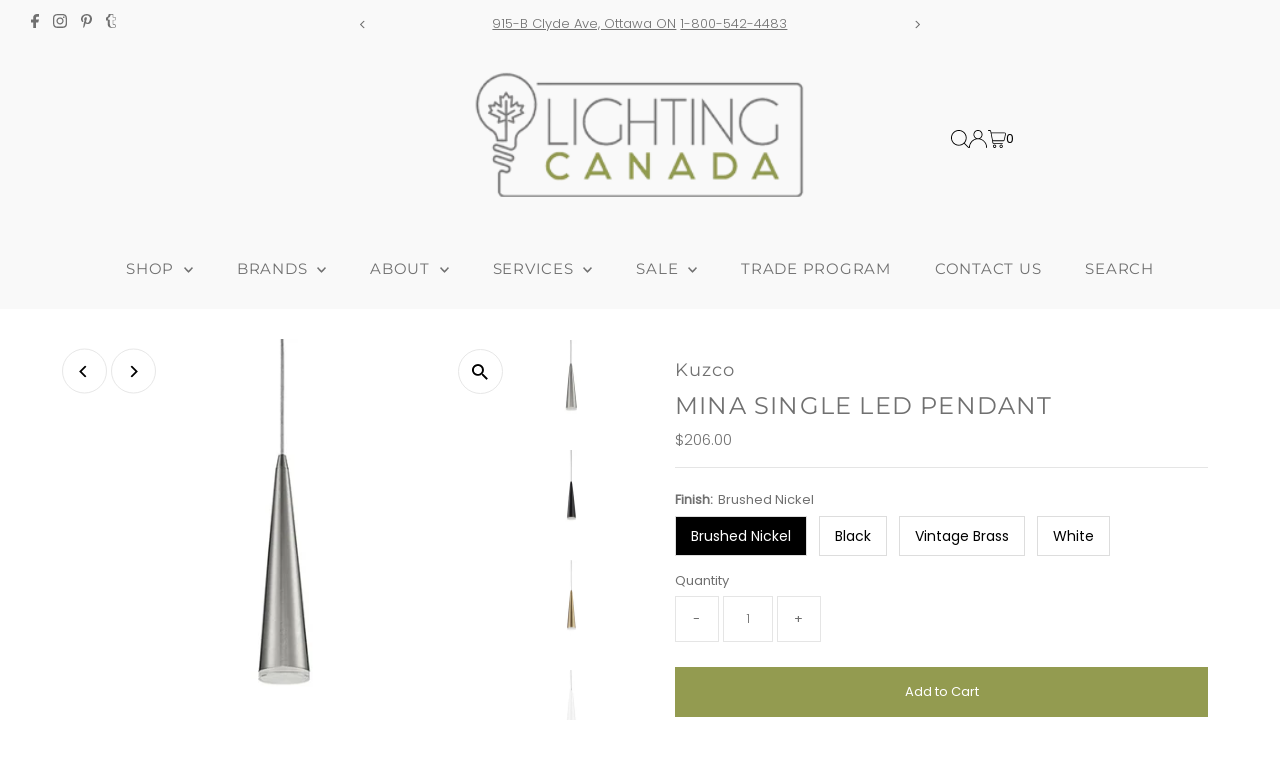

--- FILE ---
content_type: text/html; charset=utf-8
request_url: https://lightingcanada.com/products/kuzco-401214-led-pendant-sleek-conical-shape
body_size: 33728
content:
<!DOCTYPE html>
<html class="no-js" lang="en">
<head>
  <meta charset="utf-8" />
  <meta name="viewport" content="width=device-width,initial-scale=1">

  <!-- Establish early connection to external domains -->
  <link rel="preconnect" href="https://cdn.shopify.com" crossorigin>
  <link rel="preconnect" href="https://fonts.shopify.com" crossorigin>
  <link rel="preconnect" href="https://monorail-edge.shopifysvc.com">
  <link rel="preconnect" href="//ajax.googleapis.com" crossorigin /><!-- Preload onDomain stylesheets and script libraries -->
  <link rel="preload" href="//lightingcanada.com/cdn/shop/t/50/assets/stylesheet.css?v=18401387428810728491705586390" as="style">
  <link rel="preload" as="font" href="//lightingcanada.com/cdn/fonts/poppins/poppins_n3.05f58335c3209cce17da4f1f1ab324ebe2982441.woff2" type="font/woff2" crossorigin>
  <link rel="preload" as="font" href="//lightingcanada.com/cdn/fonts/montserrat/montserrat_n4.81949fa0ac9fd2021e16436151e8eaa539321637.woff2" type="font/woff2" crossorigin>
  <link rel="preload" as="font" href="//lightingcanada.com/cdn/fonts/montserrat/montserrat_n4.81949fa0ac9fd2021e16436151e8eaa539321637.woff2" type="font/woff2" crossorigin>
  <link rel="preload" href="//lightingcanada.com/cdn/shop/t/50/assets/eventemitter3.min.js?v=27939738353326123541705001341" as="script">
  <link rel="preload" href="//lightingcanada.com/cdn/shop/t/50/assets/vendor-video.js?v=112486824910932804751705001341" as="script">
  <link rel="preload" href="//lightingcanada.com/cdn/shop/t/50/assets/theme.js?v=102705422821819961451705001341" as="script">

  <link rel="shortcut icon" href="//lightingcanada.com/cdn/shop/files/favicon.png?crop=center&height=32&v=1705522836&width=32" type="image/png" />
  <link rel="canonical" href="https://lightingcanada.com/products/kuzco-401214-led-pendant-sleek-conical-shape" />

  <title>Mina Single LED Pendant &ndash; Arevco Lighting Ottawa</title>
  <meta name="description" content="Spec. Sheet Single LED pendant, sleek conical shape with clear acrylic diffuser, canopy and metal details in brushed nickel and adjustable wire up to 72 inches. Available in three different sizes 12&quot;, 24&quot; and 36&quot;. Details: Fixture Dimensions: D2-3/4&quot; x H12&quot; Lamp Type: LED Board Wattage: 9.5W Total Lumens: 600lm* Delive" />

  
 <script type="application/ld+json">
   {
     "@context": "https://schema.org",
     "@type": "Product",
     "id": "kuzco-401214-led-pendant-sleek-conical-shape",
     "url": "https:\/\/lightingcanada.com\/products\/kuzco-401214-led-pendant-sleek-conical-shape",
     "image": "\/\/lightingcanada.com\/cdn\/shop\/products\/401214BN-LED.jpg?v=1537894301\u0026width=1024",
     "name": "Mina Single LED Pendant",
      "brand": {
        "@type": "Brand",
        "name": "Kuzco"
      },
     "description": "Spec. Sheet\nSingle LED pendant, sleek conical shape with clear acrylic diffuser, canopy and metal details in brushed nickel and adjustable wire up to 72 inches. Available in three different sizes 12\", 24\" and 36\".\nDetails:\n\nFixture Dimensions: D2-3\/4\" x H12\"\nLamp Type: LED Board\nWattage: 9.5W\nTotal Lumens: 600lm*\nDelivered Lumens: 354lm*\nColor Temperature: 3000K\nOptional Color Temps: 2700K – 5000K Available, MOQ May Apply\nLed Rated Life: 50,000 hours\nDiffuser Details: Bottom, Clear Acrylic\nShade Details: Metal Cone Shape\nWire Length: 72\", Kuzco SSL Wire\nDimmable: Yes\nDimming Percentage: 100% – 10%\nType Of Dimmer: ELV Dimmer (Not Included)\nAdjustable: Yes, Wire\nWarranty: 5 Years\nFinish Option(S): Brushed Nickel, Black, Vintage Brass, White\n","sku": "401214BN-LED","offers": [
        
        {
           "@type": "Offer",
           "price": "206.00",
           "priceCurrency": "CAD",
           "availability": "http://schema.org/InStock",
           "priceValidUntil": "2030-01-01",
           "url": "\/products\/kuzco-401214-led-pendant-sleek-conical-shape"
         },
       
        {
           "@type": "Offer",
           "price": "196.00",
           "priceCurrency": "CAD",
           "availability": "http://schema.org/InStock",
           "priceValidUntil": "2030-01-01",
           "url": "\/products\/kuzco-401214-led-pendant-sleek-conical-shape"
         },
       
        {
           "@type": "Offer",
           "price": "206.00",
           "priceCurrency": "CAD",
           "availability": "http://schema.org/InStock",
           "priceValidUntil": "2030-01-01",
           "url": "\/products\/kuzco-401214-led-pendant-sleek-conical-shape"
         },
       
        {
           "@type": "Offer",
           "price": "196.00",
           "priceCurrency": "CAD",
           "availability": "http://schema.org/InStock",
           "priceValidUntil": "2030-01-01",
           "url": "\/products\/kuzco-401214-led-pendant-sleek-conical-shape"
         }
       
     ]}
 </script>


  
<meta property="og:image" content="http://lightingcanada.com/cdn/shop/products/401214BN-LED.jpg?v=1537894301&width=1024">
  <meta property="og:image:secure_url" content="https://lightingcanada.com/cdn/shop/products/401214BN-LED.jpg?v=1537894301&width=1024">
  <meta property="og:image:width" content="510">
  <meta property="og:image:height" content="510">
<meta property="og:site_name" content="Arevco Lighting Ottawa">



<meta name="twitter:card" content="summary">


<meta name="twitter:site" content="@">


<meta name="twitter:title" content="Mina Single LED Pendant">
<meta name="twitter:description" content="Spec. Sheet
Single LED pendant, sleek conical shape with clear acrylic diffuser, canopy and metal details in brushed nickel and adjustable wire up to 72 inches. Available in three different sizes 12&quot;,">
<meta name="twitter:image" content="https://lightingcanada.com/cdn/shop/products/401214BN-LED.jpg?v=1537894301&width=1024">
<meta name="twitter:image:width" content="480">
<meta name="twitter:image:height" content="480">


  <style data-shopify>
:root {
    --main-family: Poppins;
    --main-weight: 300;
    --main-style: normal;
    --main-spacing: 0em;
    --nav-family: Montserrat;
    --nav-weight: 400;
    --nav-style: normal;
    --nav-spacing: 0.050em;
    --heading-family: Montserrat;
    --heading-weight: 400;
    --heading-style: normal;
    --heading-spacing: 0.050em;
    --font-size: 13px;
    --font-size-sm: 10px;
    --nav-size: 15px;
    --h1-size: 24px;
    --h2-size: 20px;
    --h3-size: 18px;
    --header-wrapper-background: #f9f9f9;
    --background: #ffffff;
    --header-link-color: #000000;
    --announcement-background: #f9f9f9;
    --announcement-text: #707070;
    --header-icons: ;
    --header-icons-hover: ;
    --mobile-header-icons: #b79e8c;
    --text-color: #707070;
    --link-color: #707070;
    --sale-color: #d5d5d5;
    --dotted-color: #e5e5e5;
    --button-color: #939b50;
    --button-hover: #636639;
    --button-text: #ffffff;
    --secondary-button-color: #ddd;
    --secondary-button-hover: #ccc;
    --secondary-button-text: #000;
    --direction-color: #000;
    --direction-background: #fff;
    --direction-hover: #e7e7e7;
    --footer-background: #ededed;
    --footer-text: #707070;
    --footer-icons-color: #707070;
    --footer-input: rgba(0,0,0,0);
    --footer-input-text: #939b50;
    --footer-button: #939b50;
    --footer-button-text: #ffffff;
    --nav-color: #707070;
    --nav-hover-color: #f9f9f9;
    --nav-background-color: #f9f9f9;
    --nav-hover-link-color: #939b50;
    --nav-border-color: rgba(0,0,0,0);
    --dropdown-background-color: #f9f9f9;
    --dropdown-link-color: #707070;
    --dropdown-link-hover-color: #939b50;
    --dropdown-min-width: 220px;
    --free-shipping-bg: #939b50;
    --free-shipping-text: #fff;
    --error-color: #c60808;
    --error-color-light: #fdd0d0;
    --swatch-height: 40px;
    --swatch-width: 44px;
    --tool-tip-width: -20;
    --icon-border-color: #ffffff;
    --select-arrow-bg: url(//lightingcanada.com/cdn/shop/t/50/assets/select-arrow.png?v=112595941721225094991705001341);
    --keyboard-focus-color: rgba(0,0,0,0);
    --keyboard-focus-border-style: dashed;
    --keyboard-focus-border-weight: 1;
    --price-unit-price: #ffffff;
    --color-filter-size: 20px;
    --color-body-text: var(--text-color);
    --color-body: var(--background);
    --color-bg: var(--background);
    --section-margins: 40px;

    --star-active: rgb(112, 112, 112);
    --star-inactive: rgb(255, 255, 255);
    --age-text-color: #262b2c;
    --age-bg-color: #faf4e8;

    
      --button-corners: 0;
    

    --section-background: #ffffff;
    --desktop-section-height: ;
    --mobile-section-height: ;

  }
  @media (max-width: 740px) {
    :root {
      --font-size: calc(13px - (13px * 0.15));
      --nav-size: calc(15px - (15px * 0.15));
      --h1-size: calc(24px - (24px * 0.15));
      --h2-size: calc(20px - (20px * 0.15));
      --h3-size: calc(18px - (18px * 0.15));
    }
  }
</style>


  <link rel="stylesheet" href="//lightingcanada.com/cdn/shop/t/50/assets/stylesheet.css?v=18401387428810728491705586390" type="text/css">

  <style>
  @font-face {
  font-family: Poppins;
  font-weight: 300;
  font-style: normal;
  font-display: swap;
  src: url("//lightingcanada.com/cdn/fonts/poppins/poppins_n3.05f58335c3209cce17da4f1f1ab324ebe2982441.woff2") format("woff2"),
       url("//lightingcanada.com/cdn/fonts/poppins/poppins_n3.6971368e1f131d2c8ff8e3a44a36b577fdda3ff5.woff") format("woff");
}

  @font-face {
  font-family: Montserrat;
  font-weight: 400;
  font-style: normal;
  font-display: swap;
  src: url("//lightingcanada.com/cdn/fonts/montserrat/montserrat_n4.81949fa0ac9fd2021e16436151e8eaa539321637.woff2") format("woff2"),
       url("//lightingcanada.com/cdn/fonts/montserrat/montserrat_n4.a6c632ca7b62da89c3594789ba828388aac693fe.woff") format("woff");
}

  @font-face {
  font-family: Montserrat;
  font-weight: 400;
  font-style: normal;
  font-display: swap;
  src: url("//lightingcanada.com/cdn/fonts/montserrat/montserrat_n4.81949fa0ac9fd2021e16436151e8eaa539321637.woff2") format("woff2"),
       url("//lightingcanada.com/cdn/fonts/montserrat/montserrat_n4.a6c632ca7b62da89c3594789ba828388aac693fe.woff") format("woff");
}

  @font-face {
  font-family: Poppins;
  font-weight: 400;
  font-style: normal;
  font-display: swap;
  src: url("//lightingcanada.com/cdn/fonts/poppins/poppins_n4.0ba78fa5af9b0e1a374041b3ceaadf0a43b41362.woff2") format("woff2"),
       url("//lightingcanada.com/cdn/fonts/poppins/poppins_n4.214741a72ff2596839fc9760ee7a770386cf16ca.woff") format("woff");
}

  @font-face {
  font-family: Poppins;
  font-weight: 300;
  font-style: italic;
  font-display: swap;
  src: url("//lightingcanada.com/cdn/fonts/poppins/poppins_i3.8536b4423050219f608e17f134fe9ea3b01ed890.woff2") format("woff2"),
       url("//lightingcanada.com/cdn/fonts/poppins/poppins_i3.0f4433ada196bcabf726ed78f8e37e0995762f7f.woff") format("woff");
}

  @font-face {
  font-family: Poppins;
  font-weight: 400;
  font-style: italic;
  font-display: swap;
  src: url("//lightingcanada.com/cdn/fonts/poppins/poppins_i4.846ad1e22474f856bd6b81ba4585a60799a9f5d2.woff2") format("woff2"),
       url("//lightingcanada.com/cdn/fonts/poppins/poppins_i4.56b43284e8b52fc64c1fd271f289a39e8477e9ec.woff") format("woff");
}

  </style>

  <script>window.performance && window.performance.mark && window.performance.mark('shopify.content_for_header.start');</script><meta name="google-site-verification" content="qF8c3_arQJs1EzvnvRc2MyqxBYWAEs6CLJUzthP-qIE">
<meta id="shopify-digital-wallet" name="shopify-digital-wallet" content="/2229450/digital_wallets/dialog">
<meta name="shopify-checkout-api-token" content="81880eb50ae4d3862502ea77bce17915">
<meta id="in-context-paypal-metadata" data-shop-id="2229450" data-venmo-supported="false" data-environment="production" data-locale="en_US" data-paypal-v4="true" data-currency="CAD">
<link rel="alternate" type="application/json+oembed" href="https://lightingcanada.com/products/kuzco-401214-led-pendant-sleek-conical-shape.oembed">
<script async="async" src="/checkouts/internal/preloads.js?locale=en-CA"></script>
<link rel="preconnect" href="https://shop.app" crossorigin="anonymous">
<script async="async" src="https://shop.app/checkouts/internal/preloads.js?locale=en-CA&shop_id=2229450" crossorigin="anonymous"></script>
<script id="apple-pay-shop-capabilities" type="application/json">{"shopId":2229450,"countryCode":"CA","currencyCode":"CAD","merchantCapabilities":["supports3DS"],"merchantId":"gid:\/\/shopify\/Shop\/2229450","merchantName":"Arevco Lighting Ottawa","requiredBillingContactFields":["postalAddress","email","phone"],"requiredShippingContactFields":["postalAddress","email","phone"],"shippingType":"shipping","supportedNetworks":["visa","masterCard","amex","discover","interac","jcb"],"total":{"type":"pending","label":"Arevco Lighting Ottawa","amount":"1.00"},"shopifyPaymentsEnabled":true,"supportsSubscriptions":true}</script>
<script id="shopify-features" type="application/json">{"accessToken":"81880eb50ae4d3862502ea77bce17915","betas":["rich-media-storefront-analytics"],"domain":"lightingcanada.com","predictiveSearch":true,"shopId":2229450,"locale":"en"}</script>
<script>var Shopify = Shopify || {};
Shopify.shop = "arevco-lighting-ottawa.myshopify.com";
Shopify.locale = "en";
Shopify.currency = {"active":"CAD","rate":"1.0"};
Shopify.country = "CA";
Shopify.theme = {"name":"Testament","id":164343972131,"schema_name":"Testament","schema_version":"12.2.0","theme_store_id":623,"role":"main"};
Shopify.theme.handle = "null";
Shopify.theme.style = {"id":null,"handle":null};
Shopify.cdnHost = "lightingcanada.com/cdn";
Shopify.routes = Shopify.routes || {};
Shopify.routes.root = "/";</script>
<script type="module">!function(o){(o.Shopify=o.Shopify||{}).modules=!0}(window);</script>
<script>!function(o){function n(){var o=[];function n(){o.push(Array.prototype.slice.apply(arguments))}return n.q=o,n}var t=o.Shopify=o.Shopify||{};t.loadFeatures=n(),t.autoloadFeatures=n()}(window);</script>
<script>
  window.ShopifyPay = window.ShopifyPay || {};
  window.ShopifyPay.apiHost = "shop.app\/pay";
  window.ShopifyPay.redirectState = null;
</script>
<script id="shop-js-analytics" type="application/json">{"pageType":"product"}</script>
<script defer="defer" async type="module" src="//lightingcanada.com/cdn/shopifycloud/shop-js/modules/v2/client.init-shop-cart-sync_BT-GjEfc.en.esm.js"></script>
<script defer="defer" async type="module" src="//lightingcanada.com/cdn/shopifycloud/shop-js/modules/v2/chunk.common_D58fp_Oc.esm.js"></script>
<script defer="defer" async type="module" src="//lightingcanada.com/cdn/shopifycloud/shop-js/modules/v2/chunk.modal_xMitdFEc.esm.js"></script>
<script type="module">
  await import("//lightingcanada.com/cdn/shopifycloud/shop-js/modules/v2/client.init-shop-cart-sync_BT-GjEfc.en.esm.js");
await import("//lightingcanada.com/cdn/shopifycloud/shop-js/modules/v2/chunk.common_D58fp_Oc.esm.js");
await import("//lightingcanada.com/cdn/shopifycloud/shop-js/modules/v2/chunk.modal_xMitdFEc.esm.js");

  window.Shopify.SignInWithShop?.initShopCartSync?.({"fedCMEnabled":true,"windoidEnabled":true});

</script>
<script defer="defer" async type="module" src="//lightingcanada.com/cdn/shopifycloud/shop-js/modules/v2/client.payment-terms_Ci9AEqFq.en.esm.js"></script>
<script defer="defer" async type="module" src="//lightingcanada.com/cdn/shopifycloud/shop-js/modules/v2/chunk.common_D58fp_Oc.esm.js"></script>
<script defer="defer" async type="module" src="//lightingcanada.com/cdn/shopifycloud/shop-js/modules/v2/chunk.modal_xMitdFEc.esm.js"></script>
<script type="module">
  await import("//lightingcanada.com/cdn/shopifycloud/shop-js/modules/v2/client.payment-terms_Ci9AEqFq.en.esm.js");
await import("//lightingcanada.com/cdn/shopifycloud/shop-js/modules/v2/chunk.common_D58fp_Oc.esm.js");
await import("//lightingcanada.com/cdn/shopifycloud/shop-js/modules/v2/chunk.modal_xMitdFEc.esm.js");

  
</script>
<script>
  window.Shopify = window.Shopify || {};
  if (!window.Shopify.featureAssets) window.Shopify.featureAssets = {};
  window.Shopify.featureAssets['shop-js'] = {"shop-cart-sync":["modules/v2/client.shop-cart-sync_DZOKe7Ll.en.esm.js","modules/v2/chunk.common_D58fp_Oc.esm.js","modules/v2/chunk.modal_xMitdFEc.esm.js"],"init-fed-cm":["modules/v2/client.init-fed-cm_B6oLuCjv.en.esm.js","modules/v2/chunk.common_D58fp_Oc.esm.js","modules/v2/chunk.modal_xMitdFEc.esm.js"],"shop-cash-offers":["modules/v2/client.shop-cash-offers_D2sdYoxE.en.esm.js","modules/v2/chunk.common_D58fp_Oc.esm.js","modules/v2/chunk.modal_xMitdFEc.esm.js"],"shop-login-button":["modules/v2/client.shop-login-button_QeVjl5Y3.en.esm.js","modules/v2/chunk.common_D58fp_Oc.esm.js","modules/v2/chunk.modal_xMitdFEc.esm.js"],"pay-button":["modules/v2/client.pay-button_DXTOsIq6.en.esm.js","modules/v2/chunk.common_D58fp_Oc.esm.js","modules/v2/chunk.modal_xMitdFEc.esm.js"],"shop-button":["modules/v2/client.shop-button_DQZHx9pm.en.esm.js","modules/v2/chunk.common_D58fp_Oc.esm.js","modules/v2/chunk.modal_xMitdFEc.esm.js"],"avatar":["modules/v2/client.avatar_BTnouDA3.en.esm.js"],"init-windoid":["modules/v2/client.init-windoid_CR1B-cfM.en.esm.js","modules/v2/chunk.common_D58fp_Oc.esm.js","modules/v2/chunk.modal_xMitdFEc.esm.js"],"init-shop-for-new-customer-accounts":["modules/v2/client.init-shop-for-new-customer-accounts_C_vY_xzh.en.esm.js","modules/v2/client.shop-login-button_QeVjl5Y3.en.esm.js","modules/v2/chunk.common_D58fp_Oc.esm.js","modules/v2/chunk.modal_xMitdFEc.esm.js"],"init-shop-email-lookup-coordinator":["modules/v2/client.init-shop-email-lookup-coordinator_BI7n9ZSv.en.esm.js","modules/v2/chunk.common_D58fp_Oc.esm.js","modules/v2/chunk.modal_xMitdFEc.esm.js"],"init-shop-cart-sync":["modules/v2/client.init-shop-cart-sync_BT-GjEfc.en.esm.js","modules/v2/chunk.common_D58fp_Oc.esm.js","modules/v2/chunk.modal_xMitdFEc.esm.js"],"shop-toast-manager":["modules/v2/client.shop-toast-manager_DiYdP3xc.en.esm.js","modules/v2/chunk.common_D58fp_Oc.esm.js","modules/v2/chunk.modal_xMitdFEc.esm.js"],"init-customer-accounts":["modules/v2/client.init-customer-accounts_D9ZNqS-Q.en.esm.js","modules/v2/client.shop-login-button_QeVjl5Y3.en.esm.js","modules/v2/chunk.common_D58fp_Oc.esm.js","modules/v2/chunk.modal_xMitdFEc.esm.js"],"init-customer-accounts-sign-up":["modules/v2/client.init-customer-accounts-sign-up_iGw4briv.en.esm.js","modules/v2/client.shop-login-button_QeVjl5Y3.en.esm.js","modules/v2/chunk.common_D58fp_Oc.esm.js","modules/v2/chunk.modal_xMitdFEc.esm.js"],"shop-follow-button":["modules/v2/client.shop-follow-button_CqMgW2wH.en.esm.js","modules/v2/chunk.common_D58fp_Oc.esm.js","modules/v2/chunk.modal_xMitdFEc.esm.js"],"checkout-modal":["modules/v2/client.checkout-modal_xHeaAweL.en.esm.js","modules/v2/chunk.common_D58fp_Oc.esm.js","modules/v2/chunk.modal_xMitdFEc.esm.js"],"shop-login":["modules/v2/client.shop-login_D91U-Q7h.en.esm.js","modules/v2/chunk.common_D58fp_Oc.esm.js","modules/v2/chunk.modal_xMitdFEc.esm.js"],"lead-capture":["modules/v2/client.lead-capture_BJmE1dJe.en.esm.js","modules/v2/chunk.common_D58fp_Oc.esm.js","modules/v2/chunk.modal_xMitdFEc.esm.js"],"payment-terms":["modules/v2/client.payment-terms_Ci9AEqFq.en.esm.js","modules/v2/chunk.common_D58fp_Oc.esm.js","modules/v2/chunk.modal_xMitdFEc.esm.js"]};
</script>
<script>(function() {
  var isLoaded = false;
  function asyncLoad() {
    if (isLoaded) return;
    isLoaded = true;
    var urls = ["\/\/shopify.privy.com\/widget.js?shop=arevco-lighting-ottawa.myshopify.com","https:\/\/formbuilder.hulkapps.com\/skeletopapp.js?shop=arevco-lighting-ottawa.myshopify.com"];
    for (var i = 0; i < urls.length; i++) {
      var s = document.createElement('script');
      s.type = 'text/javascript';
      s.async = true;
      s.src = urls[i];
      var x = document.getElementsByTagName('script')[0];
      x.parentNode.insertBefore(s, x);
    }
  };
  if(window.attachEvent) {
    window.attachEvent('onload', asyncLoad);
  } else {
    window.addEventListener('load', asyncLoad, false);
  }
})();</script>
<script id="__st">var __st={"a":2229450,"offset":-18000,"reqid":"5c5811de-14ba-4446-aab7-36c0b144c332-1769083697","pageurl":"lightingcanada.com\/products\/kuzco-401214-led-pendant-sleek-conical-shape","u":"84d96992a1e1","p":"product","rtyp":"product","rid":786159632483};</script>
<script>window.ShopifyPaypalV4VisibilityTracking = true;</script>
<script id="captcha-bootstrap">!function(){'use strict';const t='contact',e='account',n='new_comment',o=[[t,t],['blogs',n],['comments',n],[t,'customer']],c=[[e,'customer_login'],[e,'guest_login'],[e,'recover_customer_password'],[e,'create_customer']],r=t=>t.map((([t,e])=>`form[action*='/${t}']:not([data-nocaptcha='true']) input[name='form_type'][value='${e}']`)).join(','),a=t=>()=>t?[...document.querySelectorAll(t)].map((t=>t.form)):[];function s(){const t=[...o],e=r(t);return a(e)}const i='password',u='form_key',d=['recaptcha-v3-token','g-recaptcha-response','h-captcha-response',i],f=()=>{try{return window.sessionStorage}catch{return}},m='__shopify_v',_=t=>t.elements[u];function p(t,e,n=!1){try{const o=window.sessionStorage,c=JSON.parse(o.getItem(e)),{data:r}=function(t){const{data:e,action:n}=t;return t[m]||n?{data:e,action:n}:{data:t,action:n}}(c);for(const[e,n]of Object.entries(r))t.elements[e]&&(t.elements[e].value=n);n&&o.removeItem(e)}catch(o){console.error('form repopulation failed',{error:o})}}const l='form_type',E='cptcha';function T(t){t.dataset[E]=!0}const w=window,h=w.document,L='Shopify',v='ce_forms',y='captcha';let A=!1;((t,e)=>{const n=(g='f06e6c50-85a8-45c8-87d0-21a2b65856fe',I='https://cdn.shopify.com/shopifycloud/storefront-forms-hcaptcha/ce_storefront_forms_captcha_hcaptcha.v1.5.2.iife.js',D={infoText:'Protected by hCaptcha',privacyText:'Privacy',termsText:'Terms'},(t,e,n)=>{const o=w[L][v],c=o.bindForm;if(c)return c(t,g,e,D).then(n);var r;o.q.push([[t,g,e,D],n]),r=I,A||(h.body.append(Object.assign(h.createElement('script'),{id:'captcha-provider',async:!0,src:r})),A=!0)});var g,I,D;w[L]=w[L]||{},w[L][v]=w[L][v]||{},w[L][v].q=[],w[L][y]=w[L][y]||{},w[L][y].protect=function(t,e){n(t,void 0,e),T(t)},Object.freeze(w[L][y]),function(t,e,n,w,h,L){const[v,y,A,g]=function(t,e,n){const i=e?o:[],u=t?c:[],d=[...i,...u],f=r(d),m=r(i),_=r(d.filter((([t,e])=>n.includes(e))));return[a(f),a(m),a(_),s()]}(w,h,L),I=t=>{const e=t.target;return e instanceof HTMLFormElement?e:e&&e.form},D=t=>v().includes(t);t.addEventListener('submit',(t=>{const e=I(t);if(!e)return;const n=D(e)&&!e.dataset.hcaptchaBound&&!e.dataset.recaptchaBound,o=_(e),c=g().includes(e)&&(!o||!o.value);(n||c)&&t.preventDefault(),c&&!n&&(function(t){try{if(!f())return;!function(t){const e=f();if(!e)return;const n=_(t);if(!n)return;const o=n.value;o&&e.removeItem(o)}(t);const e=Array.from(Array(32),(()=>Math.random().toString(36)[2])).join('');!function(t,e){_(t)||t.append(Object.assign(document.createElement('input'),{type:'hidden',name:u})),t.elements[u].value=e}(t,e),function(t,e){const n=f();if(!n)return;const o=[...t.querySelectorAll(`input[type='${i}']`)].map((({name:t})=>t)),c=[...d,...o],r={};for(const[a,s]of new FormData(t).entries())c.includes(a)||(r[a]=s);n.setItem(e,JSON.stringify({[m]:1,action:t.action,data:r}))}(t,e)}catch(e){console.error('failed to persist form',e)}}(e),e.submit())}));const S=(t,e)=>{t&&!t.dataset[E]&&(n(t,e.some((e=>e===t))),T(t))};for(const o of['focusin','change'])t.addEventListener(o,(t=>{const e=I(t);D(e)&&S(e,y())}));const B=e.get('form_key'),M=e.get(l),P=B&&M;t.addEventListener('DOMContentLoaded',(()=>{const t=y();if(P)for(const e of t)e.elements[l].value===M&&p(e,B);[...new Set([...A(),...v().filter((t=>'true'===t.dataset.shopifyCaptcha))])].forEach((e=>S(e,t)))}))}(h,new URLSearchParams(w.location.search),n,t,e,['guest_login'])})(!0,!0)}();</script>
<script integrity="sha256-4kQ18oKyAcykRKYeNunJcIwy7WH5gtpwJnB7kiuLZ1E=" data-source-attribution="shopify.loadfeatures" defer="defer" src="//lightingcanada.com/cdn/shopifycloud/storefront/assets/storefront/load_feature-a0a9edcb.js" crossorigin="anonymous"></script>
<script crossorigin="anonymous" defer="defer" src="//lightingcanada.com/cdn/shopifycloud/storefront/assets/shopify_pay/storefront-65b4c6d7.js?v=20250812"></script>
<script data-source-attribution="shopify.dynamic_checkout.dynamic.init">var Shopify=Shopify||{};Shopify.PaymentButton=Shopify.PaymentButton||{isStorefrontPortableWallets:!0,init:function(){window.Shopify.PaymentButton.init=function(){};var t=document.createElement("script");t.src="https://lightingcanada.com/cdn/shopifycloud/portable-wallets/latest/portable-wallets.en.js",t.type="module",document.head.appendChild(t)}};
</script>
<script data-source-attribution="shopify.dynamic_checkout.buyer_consent">
  function portableWalletsHideBuyerConsent(e){var t=document.getElementById("shopify-buyer-consent"),n=document.getElementById("shopify-subscription-policy-button");t&&n&&(t.classList.add("hidden"),t.setAttribute("aria-hidden","true"),n.removeEventListener("click",e))}function portableWalletsShowBuyerConsent(e){var t=document.getElementById("shopify-buyer-consent"),n=document.getElementById("shopify-subscription-policy-button");t&&n&&(t.classList.remove("hidden"),t.removeAttribute("aria-hidden"),n.addEventListener("click",e))}window.Shopify?.PaymentButton&&(window.Shopify.PaymentButton.hideBuyerConsent=portableWalletsHideBuyerConsent,window.Shopify.PaymentButton.showBuyerConsent=portableWalletsShowBuyerConsent);
</script>
<script data-source-attribution="shopify.dynamic_checkout.cart.bootstrap">document.addEventListener("DOMContentLoaded",(function(){function t(){return document.querySelector("shopify-accelerated-checkout-cart, shopify-accelerated-checkout")}if(t())Shopify.PaymentButton.init();else{new MutationObserver((function(e,n){t()&&(Shopify.PaymentButton.init(),n.disconnect())})).observe(document.body,{childList:!0,subtree:!0})}}));
</script>
<link id="shopify-accelerated-checkout-styles" rel="stylesheet" media="screen" href="https://lightingcanada.com/cdn/shopifycloud/portable-wallets/latest/accelerated-checkout-backwards-compat.css" crossorigin="anonymous">
<style id="shopify-accelerated-checkout-cart">
        #shopify-buyer-consent {
  margin-top: 1em;
  display: inline-block;
  width: 100%;
}

#shopify-buyer-consent.hidden {
  display: none;
}

#shopify-subscription-policy-button {
  background: none;
  border: none;
  padding: 0;
  text-decoration: underline;
  font-size: inherit;
  cursor: pointer;
}

#shopify-subscription-policy-button::before {
  box-shadow: none;
}

      </style>

<script>window.performance && window.performance.mark && window.performance.mark('shopify.content_for_header.end');</script>

<link href="https://monorail-edge.shopifysvc.com" rel="dns-prefetch">
<script>(function(){if ("sendBeacon" in navigator && "performance" in window) {try {var session_token_from_headers = performance.getEntriesByType('navigation')[0].serverTiming.find(x => x.name == '_s').description;} catch {var session_token_from_headers = undefined;}var session_cookie_matches = document.cookie.match(/_shopify_s=([^;]*)/);var session_token_from_cookie = session_cookie_matches && session_cookie_matches.length === 2 ? session_cookie_matches[1] : "";var session_token = session_token_from_headers || session_token_from_cookie || "";function handle_abandonment_event(e) {var entries = performance.getEntries().filter(function(entry) {return /monorail-edge.shopifysvc.com/.test(entry.name);});if (!window.abandonment_tracked && entries.length === 0) {window.abandonment_tracked = true;var currentMs = Date.now();var navigation_start = performance.timing.navigationStart;var payload = {shop_id: 2229450,url: window.location.href,navigation_start,duration: currentMs - navigation_start,session_token,page_type: "product"};window.navigator.sendBeacon("https://monorail-edge.shopifysvc.com/v1/produce", JSON.stringify({schema_id: "online_store_buyer_site_abandonment/1.1",payload: payload,metadata: {event_created_at_ms: currentMs,event_sent_at_ms: currentMs}}));}}window.addEventListener('pagehide', handle_abandonment_event);}}());</script>
<script id="web-pixels-manager-setup">(function e(e,d,r,n,o){if(void 0===o&&(o={}),!Boolean(null===(a=null===(i=window.Shopify)||void 0===i?void 0:i.analytics)||void 0===a?void 0:a.replayQueue)){var i,a;window.Shopify=window.Shopify||{};var t=window.Shopify;t.analytics=t.analytics||{};var s=t.analytics;s.replayQueue=[],s.publish=function(e,d,r){return s.replayQueue.push([e,d,r]),!0};try{self.performance.mark("wpm:start")}catch(e){}var l=function(){var e={modern:/Edge?\/(1{2}[4-9]|1[2-9]\d|[2-9]\d{2}|\d{4,})\.\d+(\.\d+|)|Firefox\/(1{2}[4-9]|1[2-9]\d|[2-9]\d{2}|\d{4,})\.\d+(\.\d+|)|Chrom(ium|e)\/(9{2}|\d{3,})\.\d+(\.\d+|)|(Maci|X1{2}).+ Version\/(15\.\d+|(1[6-9]|[2-9]\d|\d{3,})\.\d+)([,.]\d+|)( \(\w+\)|)( Mobile\/\w+|) Safari\/|Chrome.+OPR\/(9{2}|\d{3,})\.\d+\.\d+|(CPU[ +]OS|iPhone[ +]OS|CPU[ +]iPhone|CPU IPhone OS|CPU iPad OS)[ +]+(15[._]\d+|(1[6-9]|[2-9]\d|\d{3,})[._]\d+)([._]\d+|)|Android:?[ /-](13[3-9]|1[4-9]\d|[2-9]\d{2}|\d{4,})(\.\d+|)(\.\d+|)|Android.+Firefox\/(13[5-9]|1[4-9]\d|[2-9]\d{2}|\d{4,})\.\d+(\.\d+|)|Android.+Chrom(ium|e)\/(13[3-9]|1[4-9]\d|[2-9]\d{2}|\d{4,})\.\d+(\.\d+|)|SamsungBrowser\/([2-9]\d|\d{3,})\.\d+/,legacy:/Edge?\/(1[6-9]|[2-9]\d|\d{3,})\.\d+(\.\d+|)|Firefox\/(5[4-9]|[6-9]\d|\d{3,})\.\d+(\.\d+|)|Chrom(ium|e)\/(5[1-9]|[6-9]\d|\d{3,})\.\d+(\.\d+|)([\d.]+$|.*Safari\/(?![\d.]+ Edge\/[\d.]+$))|(Maci|X1{2}).+ Version\/(10\.\d+|(1[1-9]|[2-9]\d|\d{3,})\.\d+)([,.]\d+|)( \(\w+\)|)( Mobile\/\w+|) Safari\/|Chrome.+OPR\/(3[89]|[4-9]\d|\d{3,})\.\d+\.\d+|(CPU[ +]OS|iPhone[ +]OS|CPU[ +]iPhone|CPU IPhone OS|CPU iPad OS)[ +]+(10[._]\d+|(1[1-9]|[2-9]\d|\d{3,})[._]\d+)([._]\d+|)|Android:?[ /-](13[3-9]|1[4-9]\d|[2-9]\d{2}|\d{4,})(\.\d+|)(\.\d+|)|Mobile Safari.+OPR\/([89]\d|\d{3,})\.\d+\.\d+|Android.+Firefox\/(13[5-9]|1[4-9]\d|[2-9]\d{2}|\d{4,})\.\d+(\.\d+|)|Android.+Chrom(ium|e)\/(13[3-9]|1[4-9]\d|[2-9]\d{2}|\d{4,})\.\d+(\.\d+|)|Android.+(UC? ?Browser|UCWEB|U3)[ /]?(15\.([5-9]|\d{2,})|(1[6-9]|[2-9]\d|\d{3,})\.\d+)\.\d+|SamsungBrowser\/(5\.\d+|([6-9]|\d{2,})\.\d+)|Android.+MQ{2}Browser\/(14(\.(9|\d{2,})|)|(1[5-9]|[2-9]\d|\d{3,})(\.\d+|))(\.\d+|)|K[Aa][Ii]OS\/(3\.\d+|([4-9]|\d{2,})\.\d+)(\.\d+|)/},d=e.modern,r=e.legacy,n=navigator.userAgent;return n.match(d)?"modern":n.match(r)?"legacy":"unknown"}(),u="modern"===l?"modern":"legacy",c=(null!=n?n:{modern:"",legacy:""})[u],f=function(e){return[e.baseUrl,"/wpm","/b",e.hashVersion,"modern"===e.buildTarget?"m":"l",".js"].join("")}({baseUrl:d,hashVersion:r,buildTarget:u}),m=function(e){var d=e.version,r=e.bundleTarget,n=e.surface,o=e.pageUrl,i=e.monorailEndpoint;return{emit:function(e){var a=e.status,t=e.errorMsg,s=(new Date).getTime(),l=JSON.stringify({metadata:{event_sent_at_ms:s},events:[{schema_id:"web_pixels_manager_load/3.1",payload:{version:d,bundle_target:r,page_url:o,status:a,surface:n,error_msg:t},metadata:{event_created_at_ms:s}}]});if(!i)return console&&console.warn&&console.warn("[Web Pixels Manager] No Monorail endpoint provided, skipping logging."),!1;try{return self.navigator.sendBeacon.bind(self.navigator)(i,l)}catch(e){}var u=new XMLHttpRequest;try{return u.open("POST",i,!0),u.setRequestHeader("Content-Type","text/plain"),u.send(l),!0}catch(e){return console&&console.warn&&console.warn("[Web Pixels Manager] Got an unhandled error while logging to Monorail."),!1}}}}({version:r,bundleTarget:l,surface:e.surface,pageUrl:self.location.href,monorailEndpoint:e.monorailEndpoint});try{o.browserTarget=l,function(e){var d=e.src,r=e.async,n=void 0===r||r,o=e.onload,i=e.onerror,a=e.sri,t=e.scriptDataAttributes,s=void 0===t?{}:t,l=document.createElement("script"),u=document.querySelector("head"),c=document.querySelector("body");if(l.async=n,l.src=d,a&&(l.integrity=a,l.crossOrigin="anonymous"),s)for(var f in s)if(Object.prototype.hasOwnProperty.call(s,f))try{l.dataset[f]=s[f]}catch(e){}if(o&&l.addEventListener("load",o),i&&l.addEventListener("error",i),u)u.appendChild(l);else{if(!c)throw new Error("Did not find a head or body element to append the script");c.appendChild(l)}}({src:f,async:!0,onload:function(){if(!function(){var e,d;return Boolean(null===(d=null===(e=window.Shopify)||void 0===e?void 0:e.analytics)||void 0===d?void 0:d.initialized)}()){var d=window.webPixelsManager.init(e)||void 0;if(d){var r=window.Shopify.analytics;r.replayQueue.forEach((function(e){var r=e[0],n=e[1],o=e[2];d.publishCustomEvent(r,n,o)})),r.replayQueue=[],r.publish=d.publishCustomEvent,r.visitor=d.visitor,r.initialized=!0}}},onerror:function(){return m.emit({status:"failed",errorMsg:"".concat(f," has failed to load")})},sri:function(e){var d=/^sha384-[A-Za-z0-9+/=]+$/;return"string"==typeof e&&d.test(e)}(c)?c:"",scriptDataAttributes:o}),m.emit({status:"loading"})}catch(e){m.emit({status:"failed",errorMsg:(null==e?void 0:e.message)||"Unknown error"})}}})({shopId: 2229450,storefrontBaseUrl: "https://lightingcanada.com",extensionsBaseUrl: "https://extensions.shopifycdn.com/cdn/shopifycloud/web-pixels-manager",monorailEndpoint: "https://monorail-edge.shopifysvc.com/unstable/produce_batch",surface: "storefront-renderer",enabledBetaFlags: ["2dca8a86"],webPixelsConfigList: [{"id":"870056227","configuration":"{\"config\":\"{\\\"pixel_id\\\":\\\"GT-5R4NFKZ\\\",\\\"target_country\\\":\\\"CA\\\",\\\"gtag_events\\\":[{\\\"type\\\":\\\"view_item\\\",\\\"action_label\\\":\\\"MC-TMSWXFRW47\\\"},{\\\"type\\\":\\\"purchase\\\",\\\"action_label\\\":\\\"MC-TMSWXFRW47\\\"},{\\\"type\\\":\\\"page_view\\\",\\\"action_label\\\":\\\"MC-TMSWXFRW47\\\"}],\\\"enable_monitoring_mode\\\":false}\"}","eventPayloadVersion":"v1","runtimeContext":"OPEN","scriptVersion":"b2a88bafab3e21179ed38636efcd8a93","type":"APP","apiClientId":1780363,"privacyPurposes":[],"dataSharingAdjustments":{"protectedCustomerApprovalScopes":["read_customer_address","read_customer_email","read_customer_name","read_customer_personal_data","read_customer_phone"]}},{"id":"134283555","eventPayloadVersion":"v1","runtimeContext":"LAX","scriptVersion":"1","type":"CUSTOM","privacyPurposes":["MARKETING"],"name":"Meta pixel (migrated)"},{"id":"140837155","eventPayloadVersion":"v1","runtimeContext":"LAX","scriptVersion":"1","type":"CUSTOM","privacyPurposes":["ANALYTICS"],"name":"Google Analytics tag (migrated)"},{"id":"shopify-app-pixel","configuration":"{}","eventPayloadVersion":"v1","runtimeContext":"STRICT","scriptVersion":"0450","apiClientId":"shopify-pixel","type":"APP","privacyPurposes":["ANALYTICS","MARKETING"]},{"id":"shopify-custom-pixel","eventPayloadVersion":"v1","runtimeContext":"LAX","scriptVersion":"0450","apiClientId":"shopify-pixel","type":"CUSTOM","privacyPurposes":["ANALYTICS","MARKETING"]}],isMerchantRequest: false,initData: {"shop":{"name":"Arevco Lighting Ottawa","paymentSettings":{"currencyCode":"CAD"},"myshopifyDomain":"arevco-lighting-ottawa.myshopify.com","countryCode":"CA","storefrontUrl":"https:\/\/lightingcanada.com"},"customer":null,"cart":null,"checkout":null,"productVariants":[{"price":{"amount":206.0,"currencyCode":"CAD"},"product":{"title":"Mina Single LED Pendant","vendor":"Kuzco","id":"786159632483","untranslatedTitle":"Mina Single LED Pendant","url":"\/products\/kuzco-401214-led-pendant-sleek-conical-shape","type":"SUSPENSION"},"id":"8781616349283","image":{"src":"\/\/lightingcanada.com\/cdn\/shop\/products\/401214BN-LED.jpg?v=1537894301"},"sku":"401214BN-LED","title":"Brushed Nickel","untranslatedTitle":"Brushed Nickel"},{"price":{"amount":196.0,"currencyCode":"CAD"},"product":{"title":"Mina Single LED Pendant","vendor":"Kuzco","id":"786159632483","untranslatedTitle":"Mina Single LED Pendant","url":"\/products\/kuzco-401214-led-pendant-sleek-conical-shape","type":"SUSPENSION"},"id":"8826002374755","image":{"src":"\/\/lightingcanada.com\/cdn\/shop\/products\/401214BK-LED.jpg?v=1537894301"},"sku":"401214BK-LED","title":"Black","untranslatedTitle":"Black"},{"price":{"amount":206.0,"currencyCode":"CAD"},"product":{"title":"Mina Single LED Pendant","vendor":"Kuzco","id":"786159632483","untranslatedTitle":"Mina Single LED Pendant","url":"\/products\/kuzco-401214-led-pendant-sleek-conical-shape","type":"SUSPENSION"},"id":"8826002800739","image":{"src":"\/\/lightingcanada.com\/cdn\/shop\/products\/401214VB-LED.jpg?v=1537894301"},"sku":"401214BG-LED","title":"Vintage Brass","untranslatedTitle":"Vintage Brass"},{"price":{"amount":196.0,"currencyCode":"CAD"},"product":{"title":"Mina Single LED Pendant","vendor":"Kuzco","id":"786159632483","untranslatedTitle":"Mina Single LED Pendant","url":"\/products\/kuzco-401214-led-pendant-sleek-conical-shape","type":"SUSPENSION"},"id":"8781979877475","image":{"src":"\/\/lightingcanada.com\/cdn\/shop\/products\/401214-LED-WH-S.jpg?v=1537894301"},"sku":"401214WH-LED","title":"White","untranslatedTitle":"White"}],"purchasingCompany":null},},"https://lightingcanada.com/cdn","fcfee988w5aeb613cpc8e4bc33m6693e112",{"modern":"","legacy":""},{"shopId":"2229450","storefrontBaseUrl":"https:\/\/lightingcanada.com","extensionBaseUrl":"https:\/\/extensions.shopifycdn.com\/cdn\/shopifycloud\/web-pixels-manager","surface":"storefront-renderer","enabledBetaFlags":"[\"2dca8a86\"]","isMerchantRequest":"false","hashVersion":"fcfee988w5aeb613cpc8e4bc33m6693e112","publish":"custom","events":"[[\"page_viewed\",{}],[\"product_viewed\",{\"productVariant\":{\"price\":{\"amount\":206.0,\"currencyCode\":\"CAD\"},\"product\":{\"title\":\"Mina Single LED Pendant\",\"vendor\":\"Kuzco\",\"id\":\"786159632483\",\"untranslatedTitle\":\"Mina Single LED Pendant\",\"url\":\"\/products\/kuzco-401214-led-pendant-sleek-conical-shape\",\"type\":\"SUSPENSION\"},\"id\":\"8781616349283\",\"image\":{\"src\":\"\/\/lightingcanada.com\/cdn\/shop\/products\/401214BN-LED.jpg?v=1537894301\"},\"sku\":\"401214BN-LED\",\"title\":\"Brushed Nickel\",\"untranslatedTitle\":\"Brushed Nickel\"}}]]"});</script><script>
  window.ShopifyAnalytics = window.ShopifyAnalytics || {};
  window.ShopifyAnalytics.meta = window.ShopifyAnalytics.meta || {};
  window.ShopifyAnalytics.meta.currency = 'CAD';
  var meta = {"product":{"id":786159632483,"gid":"gid:\/\/shopify\/Product\/786159632483","vendor":"Kuzco","type":"SUSPENSION","handle":"kuzco-401214-led-pendant-sleek-conical-shape","variants":[{"id":8781616349283,"price":20600,"name":"Mina Single LED Pendant - Brushed Nickel","public_title":"Brushed Nickel","sku":"401214BN-LED"},{"id":8826002374755,"price":19600,"name":"Mina Single LED Pendant - Black","public_title":"Black","sku":"401214BK-LED"},{"id":8826002800739,"price":20600,"name":"Mina Single LED Pendant - Vintage Brass","public_title":"Vintage Brass","sku":"401214BG-LED"},{"id":8781979877475,"price":19600,"name":"Mina Single LED Pendant - White","public_title":"White","sku":"401214WH-LED"}],"remote":false},"page":{"pageType":"product","resourceType":"product","resourceId":786159632483,"requestId":"5c5811de-14ba-4446-aab7-36c0b144c332-1769083697"}};
  for (var attr in meta) {
    window.ShopifyAnalytics.meta[attr] = meta[attr];
  }
</script>
<script class="analytics">
  (function () {
    var customDocumentWrite = function(content) {
      var jquery = null;

      if (window.jQuery) {
        jquery = window.jQuery;
      } else if (window.Checkout && window.Checkout.$) {
        jquery = window.Checkout.$;
      }

      if (jquery) {
        jquery('body').append(content);
      }
    };

    var hasLoggedConversion = function(token) {
      if (token) {
        return document.cookie.indexOf('loggedConversion=' + token) !== -1;
      }
      return false;
    }

    var setCookieIfConversion = function(token) {
      if (token) {
        var twoMonthsFromNow = new Date(Date.now());
        twoMonthsFromNow.setMonth(twoMonthsFromNow.getMonth() + 2);

        document.cookie = 'loggedConversion=' + token + '; expires=' + twoMonthsFromNow;
      }
    }

    var trekkie = window.ShopifyAnalytics.lib = window.trekkie = window.trekkie || [];
    if (trekkie.integrations) {
      return;
    }
    trekkie.methods = [
      'identify',
      'page',
      'ready',
      'track',
      'trackForm',
      'trackLink'
    ];
    trekkie.factory = function(method) {
      return function() {
        var args = Array.prototype.slice.call(arguments);
        args.unshift(method);
        trekkie.push(args);
        return trekkie;
      };
    };
    for (var i = 0; i < trekkie.methods.length; i++) {
      var key = trekkie.methods[i];
      trekkie[key] = trekkie.factory(key);
    }
    trekkie.load = function(config) {
      trekkie.config = config || {};
      trekkie.config.initialDocumentCookie = document.cookie;
      var first = document.getElementsByTagName('script')[0];
      var script = document.createElement('script');
      script.type = 'text/javascript';
      script.onerror = function(e) {
        var scriptFallback = document.createElement('script');
        scriptFallback.type = 'text/javascript';
        scriptFallback.onerror = function(error) {
                var Monorail = {
      produce: function produce(monorailDomain, schemaId, payload) {
        var currentMs = new Date().getTime();
        var event = {
          schema_id: schemaId,
          payload: payload,
          metadata: {
            event_created_at_ms: currentMs,
            event_sent_at_ms: currentMs
          }
        };
        return Monorail.sendRequest("https://" + monorailDomain + "/v1/produce", JSON.stringify(event));
      },
      sendRequest: function sendRequest(endpointUrl, payload) {
        // Try the sendBeacon API
        if (window && window.navigator && typeof window.navigator.sendBeacon === 'function' && typeof window.Blob === 'function' && !Monorail.isIos12()) {
          var blobData = new window.Blob([payload], {
            type: 'text/plain'
          });

          if (window.navigator.sendBeacon(endpointUrl, blobData)) {
            return true;
          } // sendBeacon was not successful

        } // XHR beacon

        var xhr = new XMLHttpRequest();

        try {
          xhr.open('POST', endpointUrl);
          xhr.setRequestHeader('Content-Type', 'text/plain');
          xhr.send(payload);
        } catch (e) {
          console.log(e);
        }

        return false;
      },
      isIos12: function isIos12() {
        return window.navigator.userAgent.lastIndexOf('iPhone; CPU iPhone OS 12_') !== -1 || window.navigator.userAgent.lastIndexOf('iPad; CPU OS 12_') !== -1;
      }
    };
    Monorail.produce('monorail-edge.shopifysvc.com',
      'trekkie_storefront_load_errors/1.1',
      {shop_id: 2229450,
      theme_id: 164343972131,
      app_name: "storefront",
      context_url: window.location.href,
      source_url: "//lightingcanada.com/cdn/s/trekkie.storefront.1bbfab421998800ff09850b62e84b8915387986d.min.js"});

        };
        scriptFallback.async = true;
        scriptFallback.src = '//lightingcanada.com/cdn/s/trekkie.storefront.1bbfab421998800ff09850b62e84b8915387986d.min.js';
        first.parentNode.insertBefore(scriptFallback, first);
      };
      script.async = true;
      script.src = '//lightingcanada.com/cdn/s/trekkie.storefront.1bbfab421998800ff09850b62e84b8915387986d.min.js';
      first.parentNode.insertBefore(script, first);
    };
    trekkie.load(
      {"Trekkie":{"appName":"storefront","development":false,"defaultAttributes":{"shopId":2229450,"isMerchantRequest":null,"themeId":164343972131,"themeCityHash":"14512577849066278375","contentLanguage":"en","currency":"CAD","eventMetadataId":"57d2c9d9-1df4-46b3-84f3-8510ea289c37"},"isServerSideCookieWritingEnabled":true,"monorailRegion":"shop_domain","enabledBetaFlags":["65f19447"]},"Session Attribution":{},"S2S":{"facebookCapiEnabled":true,"source":"trekkie-storefront-renderer","apiClientId":580111}}
    );

    var loaded = false;
    trekkie.ready(function() {
      if (loaded) return;
      loaded = true;

      window.ShopifyAnalytics.lib = window.trekkie;

      var originalDocumentWrite = document.write;
      document.write = customDocumentWrite;
      try { window.ShopifyAnalytics.merchantGoogleAnalytics.call(this); } catch(error) {};
      document.write = originalDocumentWrite;

      window.ShopifyAnalytics.lib.page(null,{"pageType":"product","resourceType":"product","resourceId":786159632483,"requestId":"5c5811de-14ba-4446-aab7-36c0b144c332-1769083697","shopifyEmitted":true});

      var match = window.location.pathname.match(/checkouts\/(.+)\/(thank_you|post_purchase)/)
      var token = match? match[1]: undefined;
      if (!hasLoggedConversion(token)) {
        setCookieIfConversion(token);
        window.ShopifyAnalytics.lib.track("Viewed Product",{"currency":"CAD","variantId":8781616349283,"productId":786159632483,"productGid":"gid:\/\/shopify\/Product\/786159632483","name":"Mina Single LED Pendant - Brushed Nickel","price":"206.00","sku":"401214BN-LED","brand":"Kuzco","variant":"Brushed Nickel","category":"SUSPENSION","nonInteraction":true,"remote":false},undefined,undefined,{"shopifyEmitted":true});
      window.ShopifyAnalytics.lib.track("monorail:\/\/trekkie_storefront_viewed_product\/1.1",{"currency":"CAD","variantId":8781616349283,"productId":786159632483,"productGid":"gid:\/\/shopify\/Product\/786159632483","name":"Mina Single LED Pendant - Brushed Nickel","price":"206.00","sku":"401214BN-LED","brand":"Kuzco","variant":"Brushed Nickel","category":"SUSPENSION","nonInteraction":true,"remote":false,"referer":"https:\/\/lightingcanada.com\/products\/kuzco-401214-led-pendant-sleek-conical-shape"});
      }
    });


        var eventsListenerScript = document.createElement('script');
        eventsListenerScript.async = true;
        eventsListenerScript.src = "//lightingcanada.com/cdn/shopifycloud/storefront/assets/shop_events_listener-3da45d37.js";
        document.getElementsByTagName('head')[0].appendChild(eventsListenerScript);

})();</script>
  <script>
  if (!window.ga || (window.ga && typeof window.ga !== 'function')) {
    window.ga = function ga() {
      (window.ga.q = window.ga.q || []).push(arguments);
      if (window.Shopify && window.Shopify.analytics && typeof window.Shopify.analytics.publish === 'function') {
        window.Shopify.analytics.publish("ga_stub_called", {}, {sendTo: "google_osp_migration"});
      }
      console.error("Shopify's Google Analytics stub called with:", Array.from(arguments), "\nSee https://help.shopify.com/manual/promoting-marketing/pixels/pixel-migration#google for more information.");
    };
    if (window.Shopify && window.Shopify.analytics && typeof window.Shopify.analytics.publish === 'function') {
      window.Shopify.analytics.publish("ga_stub_initialized", {}, {sendTo: "google_osp_migration"});
    }
  }
</script>
<script
  defer
  src="https://lightingcanada.com/cdn/shopifycloud/perf-kit/shopify-perf-kit-3.0.4.min.js"
  data-application="storefront-renderer"
  data-shop-id="2229450"
  data-render-region="gcp-us-central1"
  data-page-type="product"
  data-theme-instance-id="164343972131"
  data-theme-name="Testament"
  data-theme-version="12.2.0"
  data-monorail-region="shop_domain"
  data-resource-timing-sampling-rate="10"
  data-shs="true"
  data-shs-beacon="true"
  data-shs-export-with-fetch="true"
  data-shs-logs-sample-rate="1"
  data-shs-beacon-endpoint="https://lightingcanada.com/api/collect"
></script>
</head>
<body class="gridlock template-product-1-2weeks product js-slideout-toggle-wrapper js-modal-toggle-wrapper product-variant-type--swatches theme-image-effect  theme-image-hover ">
  
  <div class="js-slideout-overlay site-overlay"></div>
  <div class="js-modal-overlay site-overlay"></div>

  <aside class="slideout slideout__drawer-left" data-wau-slideout="mobile-navigation" id="slideout-mobile-navigation">
    <div id="shopify-section-mobile-navigation" class="shopify-section"><nav class="mobile-menu" role="navigation" data-section-id="mobile-navigation" data-section-type="mobile-navigation">
  <div class="slideout__trigger--close">
    <button class="slideout__trigger-mobile-menu js-slideout-close" data-slideout-direction="left" aria-label="Close navigation" tabindex="0" type="button" name="button">
      <div class="icn-close"></div>
    </button>
  </div>
  
    

          <div class="mobile-menu__block mobile-menu__cart-status" >
            <a class="mobile-menu__cart-icon" href="/cart">
              <span class="vib-center">Cart</span>
              <span class="mobile-menu__cart-count js-cart-count vib-center">0</span>

            <svg role="img" aria-hidden="true" class="testament--icon-theme-bag bag--icon vib-center" version="1.1" xmlns="http://www.w3.org/2000/svg" xmlns:xlink="http://www.w3.org/1999/xlink" x="0px" y="0px"
       viewBox="0 0 22 20" height="18px" xml:space="preserve">
      <g class="hover-fill" fill="#707070">
        <path d="M21.9,4.2C21.8,4.1,21.6,4,21.5,4H15c0-2.2-1.8-4-4-4C8.8,0,7,1.8,7,4v2.2C6.7,6.3,6.5,6.6,6.5,7c0,0.6,0.4,1,1,1s1-0.4,1-1
        c0-0.4-0.2-0.7-0.5-0.8V5h5V4H8c0-1.7,1.3-3,3-3s3,1.3,3,3v2.2c-0.3,0.2-0.5,0.5-0.5,0.8c0,0.6,0.4,1,1,1s1-0.4,1-1
        c0-0.4-0.2-0.7-0.5-0.8V5h5.9l-2.3,13.6c0,0.2-0.2,0.4-0.5,0.4H3.8c-0.2,0-0.5-0.2-0.5-0.4L1.1,5H6V4H0.5C0.4,4,0.2,4.1,0.1,4.2
        C0,4.3,0,4.4,0,4.6l2.4,14.2C2.5,19.5,3.1,20,3.8,20h14.3c0.7,0,1.4-0.5,1.5-1.3L22,4.6C22,4.4,22,4.3,21.9,4.2z"/>
      </g>
      <style>.mobile-menu__cart-icon .testament--icon-theme-bag:hover .hover-fill { fill: #707070;}</style>
    </svg>





            <svg role="img" aria-hidden="true" class="testament--icon-theme-cart cart--icon vib-center" version="1.1" xmlns="http://www.w3.org/2000/svg" xmlns:xlink="http://www.w3.org/1999/xlink" x="0px" y="0px"
       viewBox="0 0 20.8 20" height="18px" xml:space="preserve">
      <g class="hover-fill" fill="#707070">
        <path class="st0" d="M0,0.5C0,0.2,0.2,0,0.5,0h1.6c0.7,0,1.2,0.4,1.4,1.1l0.4,1.8h15.4c0.9,0,1.6,0.9,1.4,1.8l-1.6,6.7
          c-0.2,0.6-0.7,1.1-1.4,1.1h-12l0.3,1.5c0,0.2,0.2,0.4,0.5,0.4h10.1c0.3,0,0.5,0.2,0.5,0.5s-0.2,0.5-0.5,0.5H6.5
          c-0.7,0-1.3-0.5-1.4-1.2L4.8,12L3.1,3.4L2.6,1.3C2.5,1.1,2.3,1,2.1,1H0.5C0.2,1,0,0.7,0,0.5z M4.1,3.8l1.5,7.6h12.2
          c0.2,0,0.4-0.2,0.5-0.4l1.6-6.7c0.1-0.3-0.2-0.6-0.5-0.6H4.1z"/>
        <path class="st0" d="M7.6,17.1c-0.5,0-1,0.4-1,1s0.4,1,1,1s1-0.4,1-1S8.1,17.1,7.6,17.1z M5.7,18.1c0-1.1,0.9-1.9,1.9-1.9
          c1.1,0,1.9,0.9,1.9,1.9c0,1.1-0.9,1.9-1.9,1.9C6.6,20,5.7,19.1,5.7,18.1z"/>
        <path class="st0" d="M15.2,17.1c-0.5,0-1,0.4-1,1s0.4,1,1,1c0.5,0,1-0.4,1-1S15.8,17.1,15.2,17.1z M13.3,18.1c0-1.1,0.9-1.9,1.9-1.9
          c1.1,0,1.9,0.9,1.9,1.9c0,1.1-0.9,1.9-1.9,1.9C14.2,20,13.3,19.1,13.3,18.1z"/>
      </g>
      <style>.mobile-menu__cart-icon .testament--icon-theme-cart:hover .hover-fill { fill: #707070;}</style>
    </svg>





          </a>
        </div>
    
  
    
<ul class="js-accordion js-accordion-mobile-nav c-accordion c-accordion--mobile-nav c-accordion--1603134"
              id="c-accordion--1603134"
               >

            

              

              
<li class="js-accordion-header c-accordion__header">
                  <a class="js-accordion-link c-accordion__link" href="/shop">SHOP</a>
                  <button class="dropdown-arrow" aria-label="SHOP" data-toggle="accordion" aria-expanded="false" aria-controls="c-accordion__panel--1603134-1" >
                    
  
    <svg role="img" aria-hidden="true" class="testament--apollo-down-carrot c-accordion__header--icon vib-center" height="6px" version="1.1" xmlns="http://www.w3.org/2000/svg" xmlns:xlink="http://www.w3.org/1999/xlink" x="0px" y="0px"
    	 viewBox="0 0 20 13.3" xml:space="preserve">
      <g class="hover-fill" fill="#707070">
        <polygon points="17.7,0 10,8.3 2.3,0 0,2.5 10,13.3 20,2.5 "/>
      </g>
      <style>.mobile-menu .c-accordion__header .testament--apollo-down-carrot:hover .hover-fill { fill: #707070;}</style>
    </svg>
  






                  </button>
                </li>

                <li class="c-accordion__panel c-accordion__panel--1603134-1" id="c-accordion__panel--1603134-1" data-parent="#c-accordion--1603134">

                  

                  <ul class="js-accordion js-accordion-mobile-nav c-accordion c-accordion--mobile-nav c-accordion--mobile-nav__inner c-accordion--1603134-1" id="c-accordion--1603134-1">

                    
                      
<li class="js-accordion-header c-accordion__header">
                            <a class="js-accordion-link c-accordion__link" href="#">CATEGORIES</a>
                            <button class="dropdown-arrow" aria-label="CATEGORIES" data-toggle="accordion" aria-expanded="false" aria-controls="c-accordion__panel--1603134-1-1" >
                              
  
    <svg role="img" aria-hidden="true" class="testament--apollo-down-carrot c-accordion__header--icon vib-center" height="6px" version="1.1" xmlns="http://www.w3.org/2000/svg" xmlns:xlink="http://www.w3.org/1999/xlink" x="0px" y="0px"
    	 viewBox="0 0 20 13.3" xml:space="preserve">
      <g class="hover-fill" fill="#707070">
        <polygon points="17.7,0 10,8.3 2.3,0 0,2.5 10,13.3 20,2.5 "/>
      </g>
      <style>.mobile-menu .c-accordion__header .testament--apollo-down-carrot:hover .hover-fill { fill: #707070;}</style>
    </svg>
  






                            </button>
                          </li>

                          <li class="c-accordion__panel c-accordion__panel--1603134-1-1" id="c-accordion__panel--1603134-1-1" data-parent="#c-accordion--1603134-1">
                            <ul>
                              
                                <li>
                                  <a class="js-accordion-link c-accordion__link" href="https://lightingcanada.com/collections/suspension">SUSPENSION</a>
                                </li>
                              
                                <li>
                                  <a class="js-accordion-link c-accordion__link" href="https://lightingcanada.com/collections/chandeliers">CHANDELIERS</a>
                                </li>
                              
                                <li>
                                  <a class="js-accordion-link c-accordion__link" href="https://lightingcanada.com/collections/ceiling-mounted">CEILING MOUNTED</a>
                                </li>
                              
                                <li>
                                  <a class="js-accordion-link c-accordion__link" href="https://lightingcanada.com/collections/small-pendants">SMALL PENDANTS</a>
                                </li>
                              
                                <li>
                                  <a class="js-accordion-link c-accordion__link" href="/collections/large-pendants">LARGE PENDANTS</a>
                                </li>
                              
                                <li>
                                  <a class="js-accordion-link c-accordion__link" href="https://lightingcanada.com/collections/table-and-desk-lamps">TABLE AND DESK LAMPS</a>
                                </li>
                              
                                <li>
                                  <a class="js-accordion-link c-accordion__link" href="https://lightingcanada.com/collections/floor-lamps">FLOOR LAMPS</a>
                                </li>
                              
                                <li>
                                  <a class="js-accordion-link c-accordion__link" href="https://lightingcanada.com/collections/wall-mounted">WALL MOUNTED</a>
                                </li>
                              
                                <li>
                                  <a class="js-accordion-link c-accordion__link" href="https://lightingcanada.com/collections/bathroom">BATHROOM</a>
                                </li>
                              
                                <li>
                                  <a class="js-accordion-link c-accordion__link" href="https://lightingcanada.com/collections/outdoor">OUTDOOR</a>
                                </li>
                              
                                <li>
                                  <a class="js-accordion-link c-accordion__link" href="https://lightingcanada.com/collections/display-and-under-counter">DISPLAY AND UNDER COUNTER</a>
                                </li>
                              
                                <li>
                                  <a class="js-accordion-link c-accordion__link" href="https://lightingcanada.com/collections/track-lighting">TRACK LIGHTING</a>
                                </li>
                              
                                <li>
                                  <a class="js-accordion-link c-accordion__link" href="https://lightingcanada.com/pages/recessed-lighting">RECESSED LIGHTING</a>
                                </li>
                              
                                <li>
                                  <a class="js-accordion-link c-accordion__link" href="https://lightingcanada.com/collections/bulbs">BULBS</a>
                                </li>
                              
                                <li>
                                  <a class="js-accordion-link c-accordion__link" href="https://lightingcanada.com/collections/clearance-specials">CLEARANCE SPECIALS</a>
                                </li>
                              
                                <li>
                                  <a class="js-accordion-link c-accordion__link" href="https://lightingcanada.com/collections/accessories">ACCESSORIES</a>
                                </li>
                              
                            </ul>
                          </li>
                      
                    
                      
<li class="js-accordion-header c-accordion__header">
                            <a class="js-accordion-link c-accordion__link" href="#">FEATURED COLLECTIONS</a>
                            <button class="dropdown-arrow" aria-label="FEATURED COLLECTIONS" data-toggle="accordion" aria-expanded="false" aria-controls="c-accordion__panel--1603134-1-2" >
                              
  
    <svg role="img" aria-hidden="true" class="testament--apollo-down-carrot c-accordion__header--icon vib-center" height="6px" version="1.1" xmlns="http://www.w3.org/2000/svg" xmlns:xlink="http://www.w3.org/1999/xlink" x="0px" y="0px"
    	 viewBox="0 0 20 13.3" xml:space="preserve">
      <g class="hover-fill" fill="#707070">
        <polygon points="17.7,0 10,8.3 2.3,0 0,2.5 10,13.3 20,2.5 "/>
      </g>
      <style>.mobile-menu .c-accordion__header .testament--apollo-down-carrot:hover .hover-fill { fill: #707070;}</style>
    </svg>
  






                            </button>
                          </li>

                          <li class="c-accordion__panel c-accordion__panel--1603134-1-2" id="c-accordion__panel--1603134-1-2" data-parent="#c-accordion--1603134-1">
                            <ul>
                              
                                <li>
                                  <a class="js-accordion-link c-accordion__link" href="https://lightingcanada.com/collections/value-brands">VALUE BRANDS</a>
                                </li>
                              
                                <li>
                                  <a class="js-accordion-link c-accordion__link" href="https://lightingcanada.com/collections/modern-aesthetic">MODERN AESTHETIC</a>
                                </li>
                              
                                <li>
                                  <a class="js-accordion-link c-accordion__link" href="https://lightingcanada.com/collections/clearance-specials">FLOOR MODEL CLEARANCE!</a>
                                </li>
                              
                                <li>
                                  <a class="js-accordion-link c-accordion__link" href="https://lightingcanada.com/collections/canada-collection">CANADIAN COLLECTION</a>
                                </li>
                              
                            </ul>
                          </li>
                      
                    
                  </ul>
                </li>
              
            

              

              
<li class="js-accordion-header c-accordion__header">
                  <a class="js-accordion-link c-accordion__link" href="#">BRANDS</a>
                  <button class="dropdown-arrow" aria-label="BRANDS" data-toggle="accordion" aria-expanded="false" aria-controls="c-accordion__panel--1603134-2" >
                    
  
    <svg role="img" aria-hidden="true" class="testament--apollo-down-carrot c-accordion__header--icon vib-center" height="6px" version="1.1" xmlns="http://www.w3.org/2000/svg" xmlns:xlink="http://www.w3.org/1999/xlink" x="0px" y="0px"
    	 viewBox="0 0 20 13.3" xml:space="preserve">
      <g class="hover-fill" fill="#707070">
        <polygon points="17.7,0 10,8.3 2.3,0 0,2.5 10,13.3 20,2.5 "/>
      </g>
      <style>.mobile-menu .c-accordion__header .testament--apollo-down-carrot:hover .hover-fill { fill: #707070;}</style>
    </svg>
  






                  </button>
                </li>

                <li class="c-accordion__panel c-accordion__panel--1603134-2" id="c-accordion__panel--1603134-2" data-parent="#c-accordion--1603134">

                  

                  <ul class="js-accordion js-accordion-mobile-nav c-accordion c-accordion--mobile-nav c-accordion--mobile-nav__inner c-accordion--1603134-1" id="c-accordion--1603134-1">

                    
                      
<li class="js-accordion-header c-accordion__header">
                            <a class="js-accordion-link c-accordion__link" href="#">A TO H</a>
                            <button class="dropdown-arrow" aria-label="A TO H" data-toggle="accordion" aria-expanded="false" aria-controls="c-accordion__panel--1603134-2-1" >
                              
  
    <svg role="img" aria-hidden="true" class="testament--apollo-down-carrot c-accordion__header--icon vib-center" height="6px" version="1.1" xmlns="http://www.w3.org/2000/svg" xmlns:xlink="http://www.w3.org/1999/xlink" x="0px" y="0px"
    	 viewBox="0 0 20 13.3" xml:space="preserve">
      <g class="hover-fill" fill="#707070">
        <polygon points="17.7,0 10,8.3 2.3,0 0,2.5 10,13.3 20,2.5 "/>
      </g>
      <style>.mobile-menu .c-accordion__header .testament--apollo-down-carrot:hover .hover-fill { fill: #707070;}</style>
    </svg>
  






                            </button>
                          </li>

                          <li class="c-accordion__panel c-accordion__panel--1603134-2-1" id="c-accordion__panel--1603134-2-1" data-parent="#c-accordion--1603134-1">
                            <ul>
                              
                                <li>
                                  <a class="js-accordion-link c-accordion__link" href="https://lightingcanada.com/collections/accord-lighting">ACCORD LIGHTING</a>
                                </li>
                              
                                <li>
                                  <a class="js-accordion-link c-accordion__link" href="https://lightingcanada.com/collections/adesso">ADESSO</a>
                                </li>
                              
                                <li>
                                  <a class="js-accordion-link c-accordion__link" href="https://lightingcanada.com/collections/alora-lighting">ALORA LIGHTING</a>
                                </li>
                              
                                <li>
                                  <a class="js-accordion-link c-accordion__link" href="https://lightingcanada.com/collections/alora-mood">ALORA MOOD</a>
                                </li>
                              
                                <li>
                                  <a class="js-accordion-link c-accordion__link" href="https://lightingcanada.com/collections/artemide">ARTEMIDE</a>
                                </li>
                              
                                <li>
                                  <a class="js-accordion-link c-accordion__link" href="https://lightingcanada.com/collections/haiku-fans">BIG ASS FANS</a>
                                </li>
                              
                                <li>
                                  <a class="js-accordion-link c-accordion__link" href="https://lightingcanada.com/collections/cerno">CERNO</a>
                                </li>
                              
                                <li>
                                  <a class="js-accordion-link c-accordion__link" href="https://lightingcanada.com/collections/dainolite">DAINOLITE</a>
                                </li>
                              
                                <li>
                                  <a class="js-accordion-link c-accordion__link" href="https://lightingcanada.com/collections/dals">DALS LIGHTING</a>
                                </li>
                              
                                <li>
                                  <a class="js-accordion-link c-accordion__link" href="https://lightingcanada.com/collections/david-trubridge">DAVID TRUBRIDGE</a>
                                </li>
                              
                                <li>
                                  <a class="js-accordion-link c-accordion__link" href="https://lightingcanada.com/collections/edge-lighting">EDGE LIGHTING</a>
                                </li>
                              
                                <li>
                                  <a class="js-accordion-link c-accordion__link" href="https://lightingcanada.com/collections/venetia-studium-fortuny-canada">FORTUNY LAMPS (VENETIA STUDIUM)</a>
                                </li>
                              
                                <li>
                                  <a class="js-accordion-link c-accordion__link" href="https://lightingcanada.com/collections/geo-contemporary">GEO CONTEMPORARY</a>
                                </li>
                              
                                <li>
                                  <a class="js-accordion-link c-accordion__link" href="https://lightingcanada.com/collections/harco-loor">HARCO LOOR</a>
                                </li>
                              
                                <li>
                                  <a class="js-accordion-link c-accordion__link" href="https://lightingcanada.com/collections/hollis-morris">HOLLIS+MORRIS</a>
                                </li>
                              
                                <li>
                                  <a class="js-accordion-link c-accordion__link" href="https://lightingcanada.com/collections/hubbardton-forge">HUBBARDTON FORGE</a>
                                </li>
                              
                            </ul>
                          </li>
                      
                    
                      
<li class="js-accordion-header c-accordion__header">
                            <a class="js-accordion-link c-accordion__link" href="#">I TO Z</a>
                            <button class="dropdown-arrow" aria-label="I TO Z" data-toggle="accordion" aria-expanded="false" aria-controls="c-accordion__panel--1603134-2-2" >
                              
  
    <svg role="img" aria-hidden="true" class="testament--apollo-down-carrot c-accordion__header--icon vib-center" height="6px" version="1.1" xmlns="http://www.w3.org/2000/svg" xmlns:xlink="http://www.w3.org/1999/xlink" x="0px" y="0px"
    	 viewBox="0 0 20 13.3" xml:space="preserve">
      <g class="hover-fill" fill="#707070">
        <polygon points="17.7,0 10,8.3 2.3,0 0,2.5 10,13.3 20,2.5 "/>
      </g>
      <style>.mobile-menu .c-accordion__header .testament--apollo-down-carrot:hover .hover-fill { fill: #707070;}</style>
    </svg>
  






                            </button>
                          </li>

                          <li class="c-accordion__panel c-accordion__panel--1603134-2-2" id="c-accordion__panel--1603134-2-2" data-parent="#c-accordion--1603134-1">
                            <ul>
                              
                                <li>
                                  <a class="js-accordion-link c-accordion__link" href="https://lightingcanada.com/collections/kdln">KDLN</a>
                                </li>
                              
                                <li>
                                  <a class="js-accordion-link c-accordion__link" href="https://lightingcanada.com/collections/koncept-lighting-canada">KONCEPT</a>
                                </li>
                              
                                <li>
                                  <a class="js-accordion-link c-accordion__link" href="https://lightingcanada.com/collections/kuzco">KUZCO</a>
                                </li>
                              
                                <li>
                                  <a class="js-accordion-link c-accordion__link" href="https://lightingcanada.com/collections/lzf">LZF</a>
                                </li>
                              
                                <li>
                                  <a class="js-accordion-link c-accordion__link" href="https://lightingcanada.com/collections/marset">MARSET</a>
                                </li>
                              
                                <li>
                                  <a class="js-accordion-link c-accordion__link" href="https://lightingcanada.com/collections/matteo">MATTEO</a>
                                </li>
                              
                                <li>
                                  <a class="js-accordion-link c-accordion__link" href="https://lightingcanada.com/collections/nemo-lighting">NEMO LIGHTING</a>
                                </li>
                              
                                <li>
                                  <a class="js-accordion-link c-accordion__link" href="https://lightingcanada.com/collections/new-garden">NEWGARDEN</a>
                                </li>
                              
                                <li>
                                  <a class="js-accordion-link c-accordion__link" href="https://lightingcanada.com/collections/origina">ORIGINA</a>
                                </li>
                              
                                <li>
                                  <a class="js-accordion-link c-accordion__link" href="https://lightingcanada.com/collections/pablo-design">PABLO DESIGNS</a>
                                </li>
                              
                                <li>
                                  <a class="js-accordion-link c-accordion__link" href="https://lightingcanada.com/collections/slamp-canada">SLAMP</a>
                                </li>
                              
                                <li>
                                  <a class="js-accordion-link c-accordion__link" href="https://lightingcanada.com/collections/tala">TALA</a>
                                </li>
                              
                                <li>
                                  <a class="js-accordion-link c-accordion__link" href="https://lightingcanada.com/collections/tgstudio">TRACY GLOVER</a>
                                </li>
                              
                                <li>
                                  <a class="js-accordion-link c-accordion__link" href="https://lightingcanada.com/collections/vistosi">VISTOSI</a>
                                </li>
                              
                                <li>
                                  <a class="js-accordion-link c-accordion__link" href="https://lightingcanada.com/collections/tech">VISUAL COMFORT MODERN</a>
                                </li>
                              
                                <li>
                                  <a class="js-accordion-link c-accordion__link" href="https://lightingcanada.com/collections/generation-lighting">VISUAL COMFORT STUDIO</a>
                                </li>
                              
                            </ul>
                          </li>
                      
                    
                  </ul>
                </li>
              
            

              

              
<li class="js-accordion-header c-accordion__header">
                  <a class="js-accordion-link c-accordion__link" href="/pages/about-us">ABOUT</a>
                  <button class="dropdown-arrow" aria-label="ABOUT" data-toggle="accordion" aria-expanded="false" aria-controls="c-accordion__panel--1603134-3" >
                    
  
    <svg role="img" aria-hidden="true" class="testament--apollo-down-carrot c-accordion__header--icon vib-center" height="6px" version="1.1" xmlns="http://www.w3.org/2000/svg" xmlns:xlink="http://www.w3.org/1999/xlink" x="0px" y="0px"
    	 viewBox="0 0 20 13.3" xml:space="preserve">
      <g class="hover-fill" fill="#707070">
        <polygon points="17.7,0 10,8.3 2.3,0 0,2.5 10,13.3 20,2.5 "/>
      </g>
      <style>.mobile-menu .c-accordion__header .testament--apollo-down-carrot:hover .hover-fill { fill: #707070;}</style>
    </svg>
  






                  </button>
                </li>

                <li class="c-accordion__panel c-accordion__panel--1603134-3" id="c-accordion__panel--1603134-3" data-parent="#c-accordion--1603134">

                  

                  <ul class="js-accordion js-accordion-mobile-nav c-accordion c-accordion--mobile-nav c-accordion--mobile-nav__inner c-accordion--1603134-1" id="c-accordion--1603134-1">

                    
                      
                      <li>
                        <a class="js-accordion-link c-accordion__link" href="/pages/about-us">ABOUT US</a>
                      </li>
                      
                    
                      
                      <li>
                        <a class="js-accordion-link c-accordion__link" href="https://lightingcanada.com/pages/showroom">SHOWROOM</a>
                      </li>
                      
                    
                  </ul>
                </li>
              
            

              

              
<li class="js-accordion-header c-accordion__header">
                  <a class="js-accordion-link c-accordion__link" href="https://lightingcanada.com/pages/services">SERVICES</a>
                  <button class="dropdown-arrow" aria-label="SERVICES" data-toggle="accordion" aria-expanded="false" aria-controls="c-accordion__panel--1603134-4" >
                    
  
    <svg role="img" aria-hidden="true" class="testament--apollo-down-carrot c-accordion__header--icon vib-center" height="6px" version="1.1" xmlns="http://www.w3.org/2000/svg" xmlns:xlink="http://www.w3.org/1999/xlink" x="0px" y="0px"
    	 viewBox="0 0 20 13.3" xml:space="preserve">
      <g class="hover-fill" fill="#707070">
        <polygon points="17.7,0 10,8.3 2.3,0 0,2.5 10,13.3 20,2.5 "/>
      </g>
      <style>.mobile-menu .c-accordion__header .testament--apollo-down-carrot:hover .hover-fill { fill: #707070;}</style>
    </svg>
  






                  </button>
                </li>

                <li class="c-accordion__panel c-accordion__panel--1603134-4" id="c-accordion__panel--1603134-4" data-parent="#c-accordion--1603134">

                  

                  <ul class="js-accordion js-accordion-mobile-nav c-accordion c-accordion--mobile-nav c-accordion--mobile-nav__inner c-accordion--1603134-1" id="c-accordion--1603134-1">

                    
                      
                      <li>
                        <a class="js-accordion-link c-accordion__link" href="https://lightingcanada.com/pages/lighting-design-consultation">LIGHTING DESIGN CONSULTATION</a>
                      </li>
                      
                    
                      
                      <li>
                        <a class="js-accordion-link c-accordion__link" href="https://lightingcanada.com/pages/lamp-restoration-and-rewiring">LAMP RESTORATION AND REWIRING</a>
                      </li>
                      
                    
                  </ul>
                </li>
              
            

              

              
<li class="js-accordion-header c-accordion__header">
                  <a class="js-accordion-link c-accordion__link" href="https://lightingcanada.com/collections/clearance-specials">SALE</a>
                  <button class="dropdown-arrow" aria-label="SALE" data-toggle="accordion" aria-expanded="false" aria-controls="c-accordion__panel--1603134-5" >
                    
  
    <svg role="img" aria-hidden="true" class="testament--apollo-down-carrot c-accordion__header--icon vib-center" height="6px" version="1.1" xmlns="http://www.w3.org/2000/svg" xmlns:xlink="http://www.w3.org/1999/xlink" x="0px" y="0px"
    	 viewBox="0 0 20 13.3" xml:space="preserve">
      <g class="hover-fill" fill="#707070">
        <polygon points="17.7,0 10,8.3 2.3,0 0,2.5 10,13.3 20,2.5 "/>
      </g>
      <style>.mobile-menu .c-accordion__header .testament--apollo-down-carrot:hover .hover-fill { fill: #707070;}</style>
    </svg>
  






                  </button>
                </li>

                <li class="c-accordion__panel c-accordion__panel--1603134-5" id="c-accordion__panel--1603134-5" data-parent="#c-accordion--1603134">

                  

                  <ul class="js-accordion js-accordion-mobile-nav c-accordion c-accordion--mobile-nav c-accordion--mobile-nav__inner c-accordion--1603134-1" id="c-accordion--1603134-1">

                    
                      
                      <li>
                        <a class="js-accordion-link c-accordion__link" href="https://lightingcanada.com/collections/clearance-specials">IN-STOCK AND ON-DISPLAY ITEMS</a>
                      </li>
                      
                    
                  </ul>
                </li>
              
            

              

              
              <li>
                <a class="js-accordion-link c-accordion__link" href="https://lightingcanada.com/pages/trade-program">TRADE PROGRAM</a>
              </li>
              
            

              

              
              <li>
                <a class="js-accordion-link c-accordion__link" href="https://lightingcanada.com/pages/contact-1">CONTACT US</a>
              </li>
              
            

              

              
              <li>
                <a class="js-accordion-link c-accordion__link" href="https://lightingcanada.com/search">SEARCH</a>
              </li>
              
            
            
              
                <li class="mobile-menu__item">
                  <a class="vib-center" href="https://lightingcanada.com/customer_authentication/redirect?locale=en&region_country=CA">
                    <svg role="img" aria-hidden="true" class="testament--icon-theme-user mobile-menu__item--icon vib-center" version="1.1" xmlns="http://www.w3.org/2000/svg" xmlns:xlink="http://www.w3.org/1999/xlink" x="0px" y="0px"
       viewBox="0 0 20.5 20" height="18px" xml:space="preserve">
       <g class="hover-fill" fill="#707070">
         <path d="M12.7,9.6c1.6-0.9,2.7-2.6,2.7-4.5c0-2.8-2.3-5.1-5.1-5.1C7.4,0,5.1,2.3,5.1,5.1c0,1.9,1.1,3.6,2.7,4.5
           C3.3,10.7,0,14.7,0,19.5C0,19.8,0.2,20,0.5,20s0.5-0.2,0.5-0.5c0-5.1,4.2-9.3,9.3-9.3s9.3,4.2,9.3,9.3c0,0.3,0.2,0.5,0.5,0.5
           s0.5-0.2,0.5-0.5C20.5,14.7,17.1,10.7,12.7,9.6z M6,5.1c0-2.3,1.9-4.2,4.2-4.2s4.2,1.9,4.2,4.2s-1.9,4.2-4.2,4.2S6,7.4,6,5.1z"/>
       </g>
       <style>.mobile-menu__item .testament--icon-theme-user:hover .hover-fill { fill: #707070;}</style>
    </svg>





                      <span class="vib-center">&nbsp;&nbsp; Log In/Create Account</span>
                  </a>
                </li>
              
          
        </ul><!-- /.c-accordion.c-accordion--mobile-nav -->
      
  
    
        <div class="mobile-menu__block mobile-menu__search" ><predictive-search
            data-routes="/search/suggest"
            data-input-selector='input[name="q"]'
            data-results-selector="#predictive-search-mobile"
            ><form action="/search" method="get">
              <label class="visually-hidden" for="q--mobile-navigation">Search</label>
              <input
                type="text"
                name="q"
                id="q--mobile-navigation"
                placeholder="Search"
                value=""role="combobox"
                  aria-expanded="false"
                  aria-owns="predictive-search-results-list"
                  aria-controls="predictive-search-results-list"
                  aria-haspopup="listbox"
                  aria-autocomplete="list"
                  autocorrect="off"
                  autocomplete="off"
                  autocapitalize="off"
                  spellcheck="false"/>
              <input name="options[prefix]" type="hidden" value="last">

                
<div id="predictive-search-mobile" class="predictive-search" tabindex="-1"></div></form></predictive-search></div>
        
  
    
        <div class="mobile-menu__block mobile-menu__social text-center" >
          <ul class="social-icons__list ">
  
    <li>
      <a href="https://www.facebook.com/Arevco-Lighting-Ottawa-234703139897758/" target="_blank" aria-label="Facebook">
        


  
    <svg role="img" aria-hidden="true" class="testament--facebook social-icons--icon" height="14px" version="1.1" xmlns="http://www.w3.org/2000/svg" xmlns:xlink="http://www.w3.org/1999/xlink" x="0px"
    y="0px" viewBox="0 0 11 20" xml:space="preserve">
      <g class="hover-fill" fill="">
        <path d="M11,0H8C5.2,0,3,2.2,3,5v3H0v4h3v8h4v-8h3l1-4H7V5c0-0.6,0.4-1,1-1h3V0z"/>
      </g>
      <style>.mobile-menu__block .testament--facebook:hover .hover-fill { fill: ;}</style>
    </svg>
  




      </a>
    </li>
  
  
    <li>
      <a href="https://instagram.com/arevcolighting" target="_blank" aria-label="Instagram">
        


  
    <svg role="img" aria-hidden="true" class="testament--instagram social-icons--icon" height="14px" version="1.1" xmlns="http://www.w3.org/2000/svg" xmlns:xlink="http://www.w3.org/1999/xlink" x="0px"
    y="0px" viewBox="0 0 19.9 20" xml:space="preserve">
      <g class="hover-fill" fill="">
        <path d="M10,4.8c-2.8,0-5.1,2.3-5.1,5.1S7.2,15,10,15s5.1-2.3,5.1-5.1S12.8,4.8,10,4.8z M10,13.2c-1.8,0-3.3-1.5-3.3-3.3
        S8.2,6.6,10,6.6s3.3,1.5,3.3,3.3S11.8,13.2,10,13.2z M15.2,3.4c-0.6,0-1.1,0.5-1.1,1.1s0.5,1.3,1.1,1.3s1.3-0.5,1.3-1.1
        c0-0.3-0.1-0.6-0.4-0.9S15.6,3.4,15.2,3.4z M19.9,9.9c0-1.4,0-2.7-0.1-4.1c-0.1-1.5-0.4-3-1.6-4.2C17,0.5,15.6,0.1,13.9,0
        c-1.2,0-2.6,0-3.9,0C8.6,0,7.2,0,5.8,0.1c-1.5,0-2.9,0.4-4.1,1.5S0.2,4.1,0.1,5.8C0,7.2,0,8.6,0,9.9c0,1.3,0,2.8,0.1,4.2
        c0.1,1.5,0.4,3,1.6,4.2c1.1,1.1,2.5,1.5,4.2,1.6C7.3,20,8.6,20,10,20s2.7,0,4.1-0.1c1.5-0.1,3-0.4,4.2-1.6c1.1-1.1,1.5-2.5,1.6-4.2
        C19.9,12.7,19.9,11.3,19.9,9.9z M17.6,15.7c-0.1,0.5-0.4,0.8-0.8,1.1c-0.4,0.4-0.6,0.5-1.1,0.8c-1.3,0.5-4.4,0.4-5.8,0.4
        s-4.6,0.1-5.8-0.4c-0.5-0.1-0.8-0.4-1.1-0.8c-0.4-0.4-0.5-0.6-0.8-1.1c-0.5-1.3-0.4-4.4-0.4-5.8S1.7,5.3,2.2,4.1
        C2.3,3.6,2.6,3.3,3,3s0.6-0.5,1.1-0.8c1.3-0.5,4.4-0.4,5.8-0.4s4.6-0.1,5.8,0.4c0.5,0.1,0.8,0.4,1.1,0.8c0.4,0.4,0.5,0.6,0.8,1.1
        C18.1,5.3,18,8.5,18,9.9S18.2,14.4,17.6,15.7z"/>
      </g>
      <style>.mobile-menu__block .testament--instagram:hover .hover-fill { fill: ;}</style>
    </svg>
  




      </a>
    </li>
  
  
  
    <li>
      <a href="https://www.pinterest.com/arevcolighting/" target="_blank" aria-label="Pinterest">
        


  
    <svg role="img" aria-hidden="true" class="testament--pinterest social-icons--icon" height="14px" version="1.1" xmlns="http://www.w3.org/2000/svg" xmlns:xlink="http://www.w3.org/1999/xlink" x="0px"
     y="0px" viewBox="0 0 15.5 20" xml:space="preserve">
      <g class="hover-fill" fill="">
        <path id="Icon-Path" d="M0,7.2c0-0.8,0.1-1.7,0.4-2.4c0.4-0.8,0.8-1.5,1.3-2s1.2-1.1,1.9-1.5s1.5-0.8,2.3-0.9C6.5,0.1,7.3,0,8.1,0
        c1.3,0,2.5,0.3,3.6,0.8s2,1.3,2.7,2.3c0.7,1.1,1.1,2.3,1.1,3.6c0,0.8-0.1,1.5-0.3,2.3c-0.1,0.8-0.4,1.5-0.7,2.1
        c-0.3,0.7-0.7,1.2-1.2,1.7c-0.5,0.5-1.1,0.9-1.7,1.2s-1.5,0.5-2.3,0.4c-0.5,0-1.1-0.1-1.6-0.4c-0.7-0.1-1.1-0.5-1.2-0.9
        c-0.1,0.3-0.1,0.8-0.4,1.3c-0.1,0.5-0.3,0.9-0.3,1.2c0,0.1-0.1,0.4-0.3,0.8c-0.1,0.3-0.1,0.5-0.3,0.8L4.9,18
        c-0.1,0.3-0.4,0.7-0.5,0.9C4.1,19.2,4,19.6,3.6,20H3.5l-0.1-0.1c-0.1-1.2-0.1-2-0.1-2.3c0-0.8,0.1-1.6,0.3-2.5
        c0.1-0.9,0.4-2.1,0.8-3.5s0.5-2.1,0.7-2.4c-0.4-0.4-0.5-1.1-0.5-2c0-0.7,0.3-1.3,0.7-1.9C5.5,4.8,6,4.5,6.7,4.5
        c0.5,0,0.9,0.1,1.2,0.5c0.3,0.3,0.4,0.7,0.4,1.2S8.1,7.6,7.7,8.5c-0.4,0.9-0.5,1.7-0.5,2.3c0,0.5,0.1,0.9,0.5,1.2s0.8,0.5,1.3,0.5
        c0.4,0,0.8-0.1,1.2-0.3c0.4-0.3,0.7-0.5,0.9-0.8c0.5-0.8,0.9-1.6,1.1-2.5c0.1-0.5,0.1-0.9,0.3-1.3c0-0.4,0.1-0.8,0.1-1.2
        c0-1.3-0.4-2.4-1.3-3.2C10.4,2.4,9.3,2,7.9,2c-1.6,0-2.9,0.5-4,1.6S2.3,6,2.3,7.6c0,0.4,0,0.7,0.1,1.1c0.1,0.1,0.3,0.4,0.4,0.7
        c0.1,0.1,0.3,0.4,0.3,0.5c0.1,0.1,0.1,0.3,0.1,0.4c0,0.3,0,0.5-0.1,0.9c-0.1,0.3-0.3,0.4-0.5,0.4c0,0-0.1,0-0.3,0
        c-0.3-0.1-0.7-0.4-0.9-0.7c-0.4-0.3-0.7-0.7-0.8-1.1C0.4,9.3,0.3,8.9,0.1,8.5C0.1,8.1,0,7.6,0,7.2L0,7.2z"/>
      </g>
      <style>.mobile-menu__block .testament--pinterest:hover .hover-fill { fill: ;}</style>
    </svg>
  




      </a>
    </li>
  
  
    <li>
      <a href="http://www.houzz.com/pro/arevco/arevco-lighting" target="_blank" aria-label="Tumblr">
        


  
    <svg role="img" aria-hidden="true" class="testament--tumblr social-icons--icon" height="14px" version="1.1" xmlns="http://www.w3.org/2000/svg" xmlns:xlink="http://www.w3.org/1999/xlink" x="0px"
    y="0px" viewBox="0 0 15 20" xml:space="preserve">
      <g class="hover-fill" fill="">
        <path d="M13.8,14.6L13.8,14.6L11,14.5c-0.1,0-0.1-0.4-0.1-0.5V9.2c0,0,0-0.1,0.1-0.1h3.2c0,0,0.1,0,0.1-0.1V4.3
        c0,0,0-0.1-0.1-0.1H11c0,0-0.1,0-0.1-0.1v-4c0,0,0-0.1-0.1-0.1h-6c-0.4,0-0.9,0.3-1,0.9C3.6,3.2,2.3,4.3,0.3,5H0.1L0,5.1v4
        c0,0,0,0.1,0.1,0.1h2.4v5.1C2.5,18.2,5,20,10,20c2,0,4.2-0.7,4.9-1.6l0.1-0.2C15,18.3,13.8,14.6,13.8,14.6z M14,18.1
        c-0.6,0.6-2.1,1-3.4,1.1h-0.1c-4,0-4.7-3.1-4.7-4.9V8.4c0,0,0-0.1-0.1-0.1H3.4c0,0-0.1,0-0.1-0.1V5.7l0.1-0.1c2-0.8,3.2-2.1,3.5-4.6
        C6.9,0.9,7,0.9,7,0.9h2.9c0,0,0.1,0,0.1,0.1v4c0,0,0,0,0.1,0h3.2c0,0,0.1,0,0.1,0.1v3.2c0,0,0,0.1-0.1,0.1h-3.2c0,0-0.1,0-0.1,0.1
        V14c0,1.2,0.6,1.8,1.7,1.8c0.5,0,0.9-0.1,1.4-0.3c0,0,0.1,0,0.1,0.1L14,18.1C14.1,18,14,18.1,14,18.1z"/>
      </g>
      <style>.mobile-menu__block .testament--tumblr:hover .hover-fill { fill: ;}</style>
    </svg>
  




      </a>
    </li>
  
  
  
  
  
</ul>

        </div>
      
  
  <style>
    .mobile-menu {
      background: #f9f9f9;
      height: 100vh;
    }
    .mobile-menu {
      --background-color: #f9f9f9;
      --link-color: #707070;
      --border-color: #787878;
    }
    .mobile-menu #predictive-search {
      --ps-background-color: var(--background-color);
      --ps-border-color: var(--border-color);
      --ps-color: var(--link-color);
    }
    .mobile-menu #predictive-search a,
    .mobile-menu #predictive-search .price-item {
      color:  var(--ps-color);
    }
    .slideout__drawer-left,
    .mobile-menu__search input {
      background: #f9f9f9;
    }
    .mobile-menu .mobile-menu__item {
      border-bottom: 1px solid #787878;
    }
    .mobile-menu__search form input,
    .mobile-menu__cart-icon,
    .mobile-menu__accordion > .mobile-menu__item:first-child {
      border-color: #787878;
    }
    .mobile-menu .mobile-menu__item a,
    .mobile-menu .accordion__submenu-2 a,
    .mobile-menu .accordion__submenu-1 a,
    .mobile-menu__cart-status a,
    .mobile-menu .mobile-menu__item i,
    .mobile-menu__featured-text p,
    .mobile-menu__featured-text a,
    .mobile-menu__search input,
    .mobile-menu__search input:focus {
      color: #707070;
    }
    .mobile-menu__search ::-webkit-input-placeholder { /* WebKit browsers */
      color: #707070;
    }
    .mobile-menu__search :-moz-placeholder { /* Mozilla Firefox 4 to 18 */
      color: #707070;
    }
    .mobile-menu__search ::-moz-placeholder { /* Mozilla Firefox 19+ */
      color: #707070;
    }
    .mobile-menu__search :-ms-input-placeholder { /* Internet Explorer 10+ */
      color: #707070;
    }
    .mobile-menu .accordion__submenu-2 a,
    .mobile-menu .accordion__submenu-1 a {
     opacity: 0.9;
    }
    .mobile-menu .slideout__trigger-mobile-menu .icn-close:after,
    .mobile-menu .slideout__trigger-mobile-menu .icn-close:before {
      border-color: #707070 !important;
    }
    .c-accordion.c-accordion--mobile-nav a,
    .c-accordion.c-accordion--mobile-nav .dropdown-arrow {
      color: #707070;
    }
    .c-accordion.c-accordion--mobile-nav li:not(.c-accordion__panel),
    .c-accordion.c-accordion--mobile-nav .dropdown-arrow {
      border-color: #787878;
    }
    .mobile-menu__featured-text a {
    text-decoration: underline;}
  </style>
</nav>


</div>
  </aside>

  <div class="site-wrap">
    <div class="page-wrap">
      <div id="header-group" class="header-group">
        <!-- BEGIN sections: header-group -->
<div id="shopify-section-sections--21884866494755__announcement-bar" class="shopify-section shopify-section-group-header-group js-site-announcement-bar">

<header class="announcement__bar-section js-top-bar" data-section-id="sections--21884866494755__announcement-bar" data-section-type="announcement-bar-section">
  
  <div class="gridlock-fluid">
    
    <div class="row grid__wrapper" id="upper-content"><ul class="social-icons__list span-3 auto sm-hide v-center">
  
    <li>
      <a href="https://www.facebook.com/Arevco-Lighting-Ottawa-234703139897758/" target="_blank" aria-label="Facebook">
        


  
    <svg role="img" aria-hidden="true" class="testament--facebook social-icons--icon" height="14px" version="1.1" xmlns="http://www.w3.org/2000/svg" xmlns:xlink="http://www.w3.org/1999/xlink" x="0px"
    y="0px" viewBox="0 0 11 20" xml:space="preserve">
      <g class="hover-fill" fill="var(--announcement-text)">
        <path d="M11,0H8C5.2,0,3,2.2,3,5v3H0v4h3v8h4v-8h3l1-4H7V5c0-0.6,0.4-1,1-1h3V0z"/>
      </g>
      <style>.announcement__bar-section .testament--facebook:hover .hover-fill { fill: var(--announcement-text);}</style>
    </svg>
  




      </a>
    </li>
  
  
    <li>
      <a href="https://instagram.com/arevcolighting" target="_blank" aria-label="Instagram">
        


  
    <svg role="img" aria-hidden="true" class="testament--instagram social-icons--icon" height="14px" version="1.1" xmlns="http://www.w3.org/2000/svg" xmlns:xlink="http://www.w3.org/1999/xlink" x="0px"
    y="0px" viewBox="0 0 19.9 20" xml:space="preserve">
      <g class="hover-fill" fill="var(--announcement-text)">
        <path d="M10,4.8c-2.8,0-5.1,2.3-5.1,5.1S7.2,15,10,15s5.1-2.3,5.1-5.1S12.8,4.8,10,4.8z M10,13.2c-1.8,0-3.3-1.5-3.3-3.3
        S8.2,6.6,10,6.6s3.3,1.5,3.3,3.3S11.8,13.2,10,13.2z M15.2,3.4c-0.6,0-1.1,0.5-1.1,1.1s0.5,1.3,1.1,1.3s1.3-0.5,1.3-1.1
        c0-0.3-0.1-0.6-0.4-0.9S15.6,3.4,15.2,3.4z M19.9,9.9c0-1.4,0-2.7-0.1-4.1c-0.1-1.5-0.4-3-1.6-4.2C17,0.5,15.6,0.1,13.9,0
        c-1.2,0-2.6,0-3.9,0C8.6,0,7.2,0,5.8,0.1c-1.5,0-2.9,0.4-4.1,1.5S0.2,4.1,0.1,5.8C0,7.2,0,8.6,0,9.9c0,1.3,0,2.8,0.1,4.2
        c0.1,1.5,0.4,3,1.6,4.2c1.1,1.1,2.5,1.5,4.2,1.6C7.3,20,8.6,20,10,20s2.7,0,4.1-0.1c1.5-0.1,3-0.4,4.2-1.6c1.1-1.1,1.5-2.5,1.6-4.2
        C19.9,12.7,19.9,11.3,19.9,9.9z M17.6,15.7c-0.1,0.5-0.4,0.8-0.8,1.1c-0.4,0.4-0.6,0.5-1.1,0.8c-1.3,0.5-4.4,0.4-5.8,0.4
        s-4.6,0.1-5.8-0.4c-0.5-0.1-0.8-0.4-1.1-0.8c-0.4-0.4-0.5-0.6-0.8-1.1c-0.5-1.3-0.4-4.4-0.4-5.8S1.7,5.3,2.2,4.1
        C2.3,3.6,2.6,3.3,3,3s0.6-0.5,1.1-0.8c1.3-0.5,4.4-0.4,5.8-0.4s4.6-0.1,5.8,0.4c0.5,0.1,0.8,0.4,1.1,0.8c0.4,0.4,0.5,0.6,0.8,1.1
        C18.1,5.3,18,8.5,18,9.9S18.2,14.4,17.6,15.7z"/>
      </g>
      <style>.announcement__bar-section .testament--instagram:hover .hover-fill { fill: var(--announcement-text);}</style>
    </svg>
  




      </a>
    </li>
  
  
  
    <li>
      <a href="https://www.pinterest.com/arevcolighting/" target="_blank" aria-label="Pinterest">
        


  
    <svg role="img" aria-hidden="true" class="testament--pinterest social-icons--icon" height="14px" version="1.1" xmlns="http://www.w3.org/2000/svg" xmlns:xlink="http://www.w3.org/1999/xlink" x="0px"
     y="0px" viewBox="0 0 15.5 20" xml:space="preserve">
      <g class="hover-fill" fill="var(--announcement-text)">
        <path id="Icon-Path" d="M0,7.2c0-0.8,0.1-1.7,0.4-2.4c0.4-0.8,0.8-1.5,1.3-2s1.2-1.1,1.9-1.5s1.5-0.8,2.3-0.9C6.5,0.1,7.3,0,8.1,0
        c1.3,0,2.5,0.3,3.6,0.8s2,1.3,2.7,2.3c0.7,1.1,1.1,2.3,1.1,3.6c0,0.8-0.1,1.5-0.3,2.3c-0.1,0.8-0.4,1.5-0.7,2.1
        c-0.3,0.7-0.7,1.2-1.2,1.7c-0.5,0.5-1.1,0.9-1.7,1.2s-1.5,0.5-2.3,0.4c-0.5,0-1.1-0.1-1.6-0.4c-0.7-0.1-1.1-0.5-1.2-0.9
        c-0.1,0.3-0.1,0.8-0.4,1.3c-0.1,0.5-0.3,0.9-0.3,1.2c0,0.1-0.1,0.4-0.3,0.8c-0.1,0.3-0.1,0.5-0.3,0.8L4.9,18
        c-0.1,0.3-0.4,0.7-0.5,0.9C4.1,19.2,4,19.6,3.6,20H3.5l-0.1-0.1c-0.1-1.2-0.1-2-0.1-2.3c0-0.8,0.1-1.6,0.3-2.5
        c0.1-0.9,0.4-2.1,0.8-3.5s0.5-2.1,0.7-2.4c-0.4-0.4-0.5-1.1-0.5-2c0-0.7,0.3-1.3,0.7-1.9C5.5,4.8,6,4.5,6.7,4.5
        c0.5,0,0.9,0.1,1.2,0.5c0.3,0.3,0.4,0.7,0.4,1.2S8.1,7.6,7.7,8.5c-0.4,0.9-0.5,1.7-0.5,2.3c0,0.5,0.1,0.9,0.5,1.2s0.8,0.5,1.3,0.5
        c0.4,0,0.8-0.1,1.2-0.3c0.4-0.3,0.7-0.5,0.9-0.8c0.5-0.8,0.9-1.6,1.1-2.5c0.1-0.5,0.1-0.9,0.3-1.3c0-0.4,0.1-0.8,0.1-1.2
        c0-1.3-0.4-2.4-1.3-3.2C10.4,2.4,9.3,2,7.9,2c-1.6,0-2.9,0.5-4,1.6S2.3,6,2.3,7.6c0,0.4,0,0.7,0.1,1.1c0.1,0.1,0.3,0.4,0.4,0.7
        c0.1,0.1,0.3,0.4,0.3,0.5c0.1,0.1,0.1,0.3,0.1,0.4c0,0.3,0,0.5-0.1,0.9c-0.1,0.3-0.3,0.4-0.5,0.4c0,0-0.1,0-0.3,0
        c-0.3-0.1-0.7-0.4-0.9-0.7c-0.4-0.3-0.7-0.7-0.8-1.1C0.4,9.3,0.3,8.9,0.1,8.5C0.1,8.1,0,7.6,0,7.2L0,7.2z"/>
      </g>
      <style>.announcement__bar-section .testament--pinterest:hover .hover-fill { fill: var(--announcement-text);}</style>
    </svg>
  




      </a>
    </li>
  
  
    <li>
      <a href="http://www.houzz.com/pro/arevco/arevco-lighting" target="_blank" aria-label="Tumblr">
        


  
    <svg role="img" aria-hidden="true" class="testament--tumblr social-icons--icon" height="14px" version="1.1" xmlns="http://www.w3.org/2000/svg" xmlns:xlink="http://www.w3.org/1999/xlink" x="0px"
    y="0px" viewBox="0 0 15 20" xml:space="preserve">
      <g class="hover-fill" fill="var(--announcement-text)">
        <path d="M13.8,14.6L13.8,14.6L11,14.5c-0.1,0-0.1-0.4-0.1-0.5V9.2c0,0,0-0.1,0.1-0.1h3.2c0,0,0.1,0,0.1-0.1V4.3
        c0,0,0-0.1-0.1-0.1H11c0,0-0.1,0-0.1-0.1v-4c0,0,0-0.1-0.1-0.1h-6c-0.4,0-0.9,0.3-1,0.9C3.6,3.2,2.3,4.3,0.3,5H0.1L0,5.1v4
        c0,0,0,0.1,0.1,0.1h2.4v5.1C2.5,18.2,5,20,10,20c2,0,4.2-0.7,4.9-1.6l0.1-0.2C15,18.3,13.8,14.6,13.8,14.6z M14,18.1
        c-0.6,0.6-2.1,1-3.4,1.1h-0.1c-4,0-4.7-3.1-4.7-4.9V8.4c0,0,0-0.1-0.1-0.1H3.4c0,0-0.1,0-0.1-0.1V5.7l0.1-0.1c2-0.8,3.2-2.1,3.5-4.6
        C6.9,0.9,7,0.9,7,0.9h2.9c0,0,0.1,0,0.1,0.1v4c0,0,0,0,0.1,0h3.2c0,0,0.1,0,0.1,0.1v3.2c0,0,0,0.1-0.1,0.1h-3.2c0,0-0.1,0-0.1,0.1
        V14c0,1.2,0.6,1.8,1.7,1.8c0.5,0,0.9-0.1,1.4-0.3c0,0,0.1,0,0.1,0.1L14,18.1C14.1,18,14,18.1,14,18.1z"/>
      </g>
      <style>.announcement__bar-section .testament--tumblr:hover .hover-fill { fill: var(--announcement-text);}</style>
    </svg>
  




      </a>
    </li>
  
  
  
  
  
</ul>


      
        
        <div id="hello" class="span-6 auto sm-span-12 v-center flickity__section js-announcement-carousel" data-flickity='{
          "wrapAround":true,
          "dragThreshold":"15",
          "pauseAutoPlayOnHover":false,
          "autoPlay": 5000,
          "pageDots":false,
          "prevNextButtons": true
        }'>
          
          <div class="announcement__carousel-item" data-slider-index="1">
              <p><a href="https://goo.gl/maps/XWC8CvnELjS2" title="https://goo.gl/maps/XWC8CvnELjS2">915-B Clyde Ave, Ottawa ON</a> <a href="tel:6137292725">1-800-542-4483</a></p>
          </div>
          
          
            <div class="announcement__carousel-item" data-slider-index="2">
              <p>Free shipping on orders over $300! *Products from USA are subject to additional tariffs</p>
            </div>
          
          
            <div class="announcement__carousel-item" data-slider-index="3">
              <p><strong>Proudly Canadian!</strong></p>
            </div>
          
        </div>
      
      <ul class="cart-links__wrapper span-3  auto sm-hide v-center a-right"></ul>
    </div>
    
  </div>
  

  <style>
    :root {
      --announcement-text-size: 13px;
    }
    .announcement__bar-section .gridlock-fluid .grid__wrapper {
      max-width: 100%;
    }
    .announcement__bar-section button,
    .announcement__bar-section .disclosure-list__option {
      font-size: 13px;
      margin-bottom: 0;
    }

    @media (max-width: 740px) {
      :root {
        --announcement-text-size: calc(13px - (13px * 0.15));
      }
    }
  </style>


</header>



</div><div id="shopify-section-sections--21884866494755__header" class="shopify-section shopify-section-group-header-group js-site-header">







<theme-header>
<div class="header-section js-header" data-section-id="sections--21884866494755__header" data-section-type="header-section">
  <div class="js-header-wrapper header-wrapper nav__option-full">

    <nav aria-label="Primary Navigation" class="navigation js-navigation" data-sticky-class="navigation--sticky">
      
        <div class="row grid__wrapper nav-container">
          
<div class="mobile-menu__trigger v-center desktop-hide mobile-only">
  <div class="slideout__trigger--open text-left">
    <button class="slideout__trigger-mobile-menu js-slideout-open" data-wau-slideout-target="mobile-navigation" data-slideout-direction="left" aria-label="Open navigation" tabindex="0" type="button" name="button">
      <svg role="img" aria-hidden="true" class="testament--icon-theme-menu-bars slideout__trigger-mobile-menu--icon" version="1.1" xmlns="http://www.w3.org/2000/svg" xmlns:xlink="http://www.w3.org/1999/xlink" x="0px" y="0px"
       viewBox="0 0 26.7 20" height="18px" xml:space="preserve">
       <g class="hover-fill" fill="var(--header-link-color)">
        <path d="M0,10c0-0.6,0.5-1.1,1.1-1.1h24.4c0.6,0,1.1,0.5,1.1,1.1s-0.5,1.1-1.1,1.1H1.1C0.5,11.1,0,10.6,0,10z"/>
        <path d="M0,18.9c0-0.6,0.5-1.1,1.1-1.1h24.4c0.6,0,1.1,0.5,1.1,1.1S26.2,20,25.6,20H1.1C0.5,20,0,19.5,0,18.9z"/>
        <path d="M0,1.1C0,0.5,0.5,0,1.1,0h24.4c0.6,0,1.1,0.5,1.1,1.1s-0.5,1.1-1.1,1.1H1.1C0.5,2.2,0,1.7,0,1.1z"/>
      </g>
      <style>.slideout__trigger-mobile-menu .testament--icon-theme-menu-bars:hover .hover-fill { fill: var(--header-link-color);}</style>
    </svg>





    </button>
  </div>
</div>

          <div class="spacer sm-hide tablet-hide"></div>
          
<div id="logo" class="shop__logo a-center">
  
    <a href="/">
      
      <img src="//lightingcanada.com/cdn/shop/files/logo.png?v=1705522563&amp;width=1200" alt="Arevco Lighting Ottawa" srcset="//lightingcanada.com/cdn/shop/files/logo.png?v=1705522563&amp;width=352 352w, //lightingcanada.com/cdn/shop/files/logo.png?v=1705522563&amp;width=832 832w, //lightingcanada.com/cdn/shop/files/logo.png?v=1705522563&amp;width=1200 1200w" width="1200" height="481" loading="eager" itemprop="logo" fetchpriority="high">
    </a>
  
</div>

          
<ul class="shopping__cart-links">
  <li class="seeks">
      <button class="slideout__trigger-search js-slideout-open button-as-link"
        data-wau-slideout-target="search-sidebar"
        data-slideout-direction="right"
        aria-label="Open Search"
        tabindex="0"
        type="button"
        name="button">
        <svg role="img" aria-hidden="true" class="testament--icon-theme-search " version="1.1" xmlns="http://www.w3.org/2000/svg" xmlns:xlink="http://www.w3.org/1999/xlink" x="0px" y="0px"
     viewBox="0 0 20 20" height="18px" xml:space="preserve">
      <g class="hover-fill" fill="var(--header-link-color)">
        <path d="M19.8,19.1l-4.6-4.6c1.4-1.5,2.2-3.6,2.2-5.8c0-4.8-3.9-8.7-8.7-8.7S0,3.9,0,8.7s3.9,8.7,8.7,8.7
        c2.2,0,4.2-0.8,5.8-2.2l4.6,4.6c0.2,0.2,0.5,0.2,0.7,0C20.1,19.6,20.1,19.3,19.8,19.1z M1,8.7C1,4.5,4.5,1,8.7,1
        c4.2,0,7.7,3.4,7.7,7.7c0,4.2-3.4,7.7-7.7,7.7C4.5,16.4,1,13,1,8.7z"/>
      </g>
    <style>.search__toggle .testament--icon-theme-search:hover .hover-fill { fill: var(--header-link-color);}</style>
    </svg>





      </button>
  </li>
  
    
      <li class="cart-links__link-account cust device-hide">
        <a href="https://lightingcanada.com/customer_authentication/redirect?locale=en&region_country=CA" aria-label="Log In/Create Account">
          <svg role="img" aria-hidden="true" class="testament--icon-theme-user cart-links__link-account--icon" version="1.1" xmlns="http://www.w3.org/2000/svg" xmlns:xlink="http://www.w3.org/1999/xlink" x="0px" y="0px"
       viewBox="0 0 20.5 20" height="18px" xml:space="preserve">
       <g class="hover-fill" fill="var(--header-link-color)">
         <path d="M12.7,9.6c1.6-0.9,2.7-2.6,2.7-4.5c0-2.8-2.3-5.1-5.1-5.1C7.4,0,5.1,2.3,5.1,5.1c0,1.9,1.1,3.6,2.7,4.5
           C3.3,10.7,0,14.7,0,19.5C0,19.8,0.2,20,0.5,20s0.5-0.2,0.5-0.5c0-5.1,4.2-9.3,9.3-9.3s9.3,4.2,9.3,9.3c0,0.3,0.2,0.5,0.5,0.5
           s0.5-0.2,0.5-0.5C20.5,14.7,17.1,10.7,12.7,9.6z M6,5.1c0-2.3,1.9-4.2,4.2-4.2s4.2,1.9,4.2,4.2s-1.9,4.2-4.2,4.2S6,7.4,6,5.1z"/>
       </g>
       <style>.cart-links__link-account .testament--icon-theme-user:hover .hover-fill { fill: var(--header-link-color);}</style>
    </svg>





        </a>
      </li>
    
  
<li class="cart-links__link-cart my-cart-link-container">
    
<a class="slideout__trigger--open" href="/cart" tabindex="-1">
        <button class="slideout__trigger-mobile-menu js-mini-cart-trigger js-slideout-open" data-wau-slideout-target="ajax-cart" data-slideout-direction="right" aria-label="Open cart" tabindex="0" type="button" name="button">
          <span class="my-cart-text hide">Cart&nbsp; </span>
          <svg role="img" aria-hidden="true" class="testament--icon-theme-cart cart-links__link-cart--icon" version="1.1" xmlns="http://www.w3.org/2000/svg" xmlns:xlink="http://www.w3.org/1999/xlink" x="0px" y="0px"
       viewBox="0 0 20.8 20" height="18px" xml:space="preserve">
      <g class="hover-fill" fill="var(--header-link-color)">
        <path class="st0" d="M0,0.5C0,0.2,0.2,0,0.5,0h1.6c0.7,0,1.2,0.4,1.4,1.1l0.4,1.8h15.4c0.9,0,1.6,0.9,1.4,1.8l-1.6,6.7
          c-0.2,0.6-0.7,1.1-1.4,1.1h-12l0.3,1.5c0,0.2,0.2,0.4,0.5,0.4h10.1c0.3,0,0.5,0.2,0.5,0.5s-0.2,0.5-0.5,0.5H6.5
          c-0.7,0-1.3-0.5-1.4-1.2L4.8,12L3.1,3.4L2.6,1.3C2.5,1.1,2.3,1,2.1,1H0.5C0.2,1,0,0.7,0,0.5z M4.1,3.8l1.5,7.6h12.2
          c0.2,0,0.4-0.2,0.5-0.4l1.6-6.7c0.1-0.3-0.2-0.6-0.5-0.6H4.1z"/>
        <path class="st0" d="M7.6,17.1c-0.5,0-1,0.4-1,1s0.4,1,1,1s1-0.4,1-1S8.1,17.1,7.6,17.1z M5.7,18.1c0-1.1,0.9-1.9,1.9-1.9
          c1.1,0,1.9,0.9,1.9,1.9c0,1.1-0.9,1.9-1.9,1.9C6.6,20,5.7,19.1,5.7,18.1z"/>
        <path class="st0" d="M15.2,17.1c-0.5,0-1,0.4-1,1s0.4,1,1,1c0.5,0,1-0.4,1-1S15.8,17.1,15.2,17.1z M13.3,18.1c0-1.1,0.9-1.9,1.9-1.9
          c1.1,0,1.9,0.9,1.9,1.9c0,1.1-0.9,1.9-1.9,1.9C14.2,20,13.3,19.1,13.3,18.1z"/>
      </g>
      <style>.cart-links__link-cart .testament--icon-theme-cart:hover .hover-fill { fill: var(--header-link-color);}</style>
    </svg>





          <span class="js-cart-count device-hide">0</span>
        </button>
      </a>
    
  </li>
</ul>

        </div>
        
<ul aria-label="Primary Navigation" id="main-nav" class="navigation__menu tablet-hide sm-hide">
  
  
    

  

    <li class="navigation__menuitem navigation__menuitem--dropdown js-aria-expand js-doubletap-to-go" aria-haspopup="true" aria-expanded="false">
      <a class="navigation__menulink js-menu-link js-open-dropdown-on-key is_upcase-true" href="/shop">
        SHOP
        
  
    <svg role="img" aria-hidden="true" class="testament--apollo-down-carrot navigation__menulink--icon vib-center" height="6px" version="1.1" xmlns="http://www.w3.org/2000/svg" xmlns:xlink="http://www.w3.org/1999/xlink" x="0px" y="0px"
    	 viewBox="0 0 20 13.3" xml:space="preserve">
      <g class="hover-fill" fill="var(--nav-color)">
        <polygon points="17.7,0 10,8.3 2.3,0 0,2.5 10,13.3 20,2.5 "/>
      </g>
      <style>.navigation__menulink .testament--apollo-down-carrot:hover .hover-fill { fill: var(--nav-hover-link-color);}</style>
    </svg>
  






      </a>
      <ul class="megamenu row grid__wrapper">
        
<span class="span-3 auto tablet-hide mm-image">
            <a href="">
              <div class="megamenu__imagecontainer">
                



<div class="box-ratio " style="padding-bottom: 98.57142857142858%;">
  <img src="//lightingcanada.com/cdn/shop/files/nav_promo.jpg?v=1705522642&amp;width=1200" alt="" srcset="//lightingcanada.com/cdn/shop/files/nav_promo.jpg?v=1705522642&amp;width=200 200w, //lightingcanada.com/cdn/shop/files/nav_promo.jpg?v=1705522642&amp;width=300 300w, //lightingcanada.com/cdn/shop/files/nav_promo.jpg?v=1705522642&amp;width=400 400w, //lightingcanada.com/cdn/shop/files/nav_promo.jpg?v=1705522642&amp;width=500 500w, //lightingcanada.com/cdn/shop/files/nav_promo.jpg?v=1705522642&amp;width=600 600w, //lightingcanada.com/cdn/shop/files/nav_promo.jpg?v=1705522642&amp;width=700 700w, //lightingcanada.com/cdn/shop/files/nav_promo.jpg?v=1705522642&amp;width=800 800w, //lightingcanada.com/cdn/shop/files/nav_promo.jpg?v=1705522642&amp;width=1000 1000w, //lightingcanada.com/cdn/shop/files/nav_promo.jpg?v=1705522642&amp;width=1200 1200w" width="1200" height="1183" loading="lazy" fetchpriority="auto" sizes="(min-width: 1601px) 2000px,
  (min-width: 768px) and (max-width: 1600px) 1200px,
  (max-width: 767px) 100vw, 900px">
</div>
<noscript><img src="//lightingcanada.com/cdn/shop/files/nav_promo.jpg?v=1705522642&amp;width=1200" srcset="//lightingcanada.com/cdn/shop/files/nav_promo.jpg?v=1705522642&amp;width=352 352w, //lightingcanada.com/cdn/shop/files/nav_promo.jpg?v=1705522642&amp;width=832 832w, //lightingcanada.com/cdn/shop/files/nav_promo.jpg?v=1705522642&amp;width=1200 1200w" width="1200" height="1183"></noscript>


              </div>
            </a>
          </span>
        
        <span class="span-9 auto megamenu__list-container">
          <div class="megamenu__wrapper">

            
              
                <li class="megamenu__listcontainer span-3 auto">
                  
                    
                  
                  <h4 class="megamenu__header">
                    <a class="megamenu__headerlink" href="#">CATEGORIES</a>
                  </h4>
                  <ul class="megamenu__list">
                    
                      <li class="megamenu__listitem">
                        <a class="megamenu__listlink" href="https://lightingcanada.com/collections/suspension">SUSPENSION</a>
                      </li>
                    
                      <li class="megamenu__listitem">
                        <a class="megamenu__listlink" href="https://lightingcanada.com/collections/chandeliers">CHANDELIERS</a>
                      </li>
                    
                      <li class="megamenu__listitem">
                        <a class="megamenu__listlink" href="https://lightingcanada.com/collections/ceiling-mounted">CEILING MOUNTED</a>
                      </li>
                    
                      <li class="megamenu__listitem">
                        <a class="megamenu__listlink" href="https://lightingcanada.com/collections/small-pendants">SMALL PENDANTS</a>
                      </li>
                    
                      <li class="megamenu__listitem">
                        <a class="megamenu__listlink" href="/collections/large-pendants">LARGE PENDANTS</a>
                      </li>
                    
                      <li class="megamenu__listitem">
                        <a class="megamenu__listlink" href="https://lightingcanada.com/collections/table-and-desk-lamps">TABLE AND DESK LAMPS</a>
                      </li>
                    
                      <li class="megamenu__listitem">
                        <a class="megamenu__listlink" href="https://lightingcanada.com/collections/floor-lamps">FLOOR LAMPS</a>
                      </li>
                    
                      <li class="megamenu__listitem">
                        <a class="megamenu__listlink" href="https://lightingcanada.com/collections/wall-mounted">WALL MOUNTED</a>
                      </li>
                    
                      <li class="megamenu__listitem">
                        <a class="megamenu__listlink" href="https://lightingcanada.com/collections/bathroom">BATHROOM</a>
                      </li>
                    
                      <li class="megamenu__listitem">
                        <a class="megamenu__listlink" href="https://lightingcanada.com/collections/outdoor">OUTDOOR</a>
                      </li>
                    
                      <li class="megamenu__listitem">
                        <a class="megamenu__listlink" href="https://lightingcanada.com/collections/display-and-under-counter">DISPLAY AND UNDER COUNTER</a>
                      </li>
                    
                      <li class="megamenu__listitem">
                        <a class="megamenu__listlink" href="https://lightingcanada.com/collections/track-lighting">TRACK LIGHTING</a>
                      </li>
                    
                      <li class="megamenu__listitem">
                        <a class="megamenu__listlink" href="https://lightingcanada.com/pages/recessed-lighting">RECESSED LIGHTING</a>
                      </li>
                    
                      <li class="megamenu__listitem">
                        <a class="megamenu__listlink" href="https://lightingcanada.com/collections/bulbs">BULBS</a>
                      </li>
                    
                      <li class="megamenu__listitem">
                        <a class="megamenu__listlink" href="https://lightingcanada.com/collections/clearance-specials">CLEARANCE SPECIALS</a>
                      </li>
                    
                      <li class="megamenu__listitem">
                        <a class="megamenu__listlink" href="https://lightingcanada.com/collections/accessories">ACCESSORIES</a>
                      </li>
                    
                  </ul>
                </li>
              
            
              
                <li class="megamenu__listcontainer span-3 auto">
                  
                    
                  
                  <h4 class="megamenu__header">
                    <a class="megamenu__headerlink" href="#">FEATURED COLLECTIONS</a>
                  </h4>
                  <ul class="megamenu__list">
                    
                      <li class="megamenu__listitem">
                        <a class="megamenu__listlink" href="https://lightingcanada.com/collections/value-brands">VALUE BRANDS</a>
                      </li>
                    
                      <li class="megamenu__listitem">
                        <a class="megamenu__listlink" href="https://lightingcanada.com/collections/modern-aesthetic">MODERN AESTHETIC</a>
                      </li>
                    
                      <li class="megamenu__listitem">
                        <a class="megamenu__listlink" href="https://lightingcanada.com/collections/clearance-specials">FLOOR MODEL CLEARANCE!</a>
                      </li>
                    
                      <li class="megamenu__listitem">
                        <a class="megamenu__listlink" href="https://lightingcanada.com/collections/canada-collection">CANADIAN COLLECTION</a>
                      </li>
                    
                  </ul>
                </li>
              
            

            <ul class="megamenu__ulcontainer span-3 auto">
              
              
              
              
              
            </ul>

          </div>
        </span>
      </ul>
    </li>

    


  
    

  

    <li class="navigation__menuitem navigation__menuitem--dropdown js-aria-expand js-doubletap-to-go" aria-haspopup="true" aria-expanded="false">
      <a class="navigation__menulink js-menu-link js-open-dropdown-on-key is_upcase-true" href="#">
        BRANDS
        
  
    <svg role="img" aria-hidden="true" class="testament--apollo-down-carrot navigation__menulink--icon vib-center" height="6px" version="1.1" xmlns="http://www.w3.org/2000/svg" xmlns:xlink="http://www.w3.org/1999/xlink" x="0px" y="0px"
    	 viewBox="0 0 20 13.3" xml:space="preserve">
      <g class="hover-fill" fill="var(--nav-color)">
        <polygon points="17.7,0 10,8.3 2.3,0 0,2.5 10,13.3 20,2.5 "/>
      </g>
      <style>.navigation__menulink .testament--apollo-down-carrot:hover .hover-fill { fill: var(--nav-hover-link-color);}</style>
    </svg>
  






      </a>
      <ul class="megamenu row grid__wrapper">
        
        <span class="span-12 auto megamenu__list-container">
          <div class="megamenu__wrapper">

            
              
                <li class="megamenu__listcontainer span-3 auto">
                  
                  <h4 class="megamenu__header">
                    <a class="megamenu__headerlink" href="#">A TO H</a>
                  </h4>
                  <ul class="megamenu__list">
                    
                      <li class="megamenu__listitem">
                        <a class="megamenu__listlink" href="https://lightingcanada.com/collections/accord-lighting">ACCORD LIGHTING</a>
                      </li>
                    
                      <li class="megamenu__listitem">
                        <a class="megamenu__listlink" href="https://lightingcanada.com/collections/adesso">ADESSO</a>
                      </li>
                    
                      <li class="megamenu__listitem">
                        <a class="megamenu__listlink" href="https://lightingcanada.com/collections/alora-lighting">ALORA LIGHTING</a>
                      </li>
                    
                      <li class="megamenu__listitem">
                        <a class="megamenu__listlink" href="https://lightingcanada.com/collections/alora-mood">ALORA MOOD</a>
                      </li>
                    
                      <li class="megamenu__listitem">
                        <a class="megamenu__listlink" href="https://lightingcanada.com/collections/artemide">ARTEMIDE</a>
                      </li>
                    
                      <li class="megamenu__listitem">
                        <a class="megamenu__listlink" href="https://lightingcanada.com/collections/haiku-fans">BIG ASS FANS</a>
                      </li>
                    
                      <li class="megamenu__listitem">
                        <a class="megamenu__listlink" href="https://lightingcanada.com/collections/cerno">CERNO</a>
                      </li>
                    
                      <li class="megamenu__listitem">
                        <a class="megamenu__listlink" href="https://lightingcanada.com/collections/dainolite">DAINOLITE</a>
                      </li>
                    
                      <li class="megamenu__listitem">
                        <a class="megamenu__listlink" href="https://lightingcanada.com/collections/dals">DALS LIGHTING</a>
                      </li>
                    
                      <li class="megamenu__listitem">
                        <a class="megamenu__listlink" href="https://lightingcanada.com/collections/david-trubridge">DAVID TRUBRIDGE</a>
                      </li>
                    
                      <li class="megamenu__listitem">
                        <a class="megamenu__listlink" href="https://lightingcanada.com/collections/edge-lighting">EDGE LIGHTING</a>
                      </li>
                    
                      <li class="megamenu__listitem">
                        <a class="megamenu__listlink" href="https://lightingcanada.com/collections/venetia-studium-fortuny-canada">FORTUNY LAMPS (VENETIA STUDIUM)</a>
                      </li>
                    
                      <li class="megamenu__listitem">
                        <a class="megamenu__listlink" href="https://lightingcanada.com/collections/geo-contemporary">GEO CONTEMPORARY</a>
                      </li>
                    
                      <li class="megamenu__listitem">
                        <a class="megamenu__listlink" href="https://lightingcanada.com/collections/harco-loor">HARCO LOOR</a>
                      </li>
                    
                      <li class="megamenu__listitem">
                        <a class="megamenu__listlink" href="https://lightingcanada.com/collections/hollis-morris">HOLLIS+MORRIS</a>
                      </li>
                    
                      <li class="megamenu__listitem">
                        <a class="megamenu__listlink" href="https://lightingcanada.com/collections/hubbardton-forge">HUBBARDTON FORGE</a>
                      </li>
                    
                  </ul>
                </li>
              
            
              
                <li class="megamenu__listcontainer span-3 auto">
                  
                  <h4 class="megamenu__header">
                    <a class="megamenu__headerlink" href="#">I TO Z</a>
                  </h4>
                  <ul class="megamenu__list">
                    
                      <li class="megamenu__listitem">
                        <a class="megamenu__listlink" href="https://lightingcanada.com/collections/kdln">KDLN</a>
                      </li>
                    
                      <li class="megamenu__listitem">
                        <a class="megamenu__listlink" href="https://lightingcanada.com/collections/koncept-lighting-canada">KONCEPT</a>
                      </li>
                    
                      <li class="megamenu__listitem">
                        <a class="megamenu__listlink" href="https://lightingcanada.com/collections/kuzco">KUZCO</a>
                      </li>
                    
                      <li class="megamenu__listitem">
                        <a class="megamenu__listlink" href="https://lightingcanada.com/collections/lzf">LZF</a>
                      </li>
                    
                      <li class="megamenu__listitem">
                        <a class="megamenu__listlink" href="https://lightingcanada.com/collections/marset">MARSET</a>
                      </li>
                    
                      <li class="megamenu__listitem">
                        <a class="megamenu__listlink" href="https://lightingcanada.com/collections/matteo">MATTEO</a>
                      </li>
                    
                      <li class="megamenu__listitem">
                        <a class="megamenu__listlink" href="https://lightingcanada.com/collections/nemo-lighting">NEMO LIGHTING</a>
                      </li>
                    
                      <li class="megamenu__listitem">
                        <a class="megamenu__listlink" href="https://lightingcanada.com/collections/new-garden">NEWGARDEN</a>
                      </li>
                    
                      <li class="megamenu__listitem">
                        <a class="megamenu__listlink" href="https://lightingcanada.com/collections/origina">ORIGINA</a>
                      </li>
                    
                      <li class="megamenu__listitem">
                        <a class="megamenu__listlink" href="https://lightingcanada.com/collections/pablo-design">PABLO DESIGNS</a>
                      </li>
                    
                      <li class="megamenu__listitem">
                        <a class="megamenu__listlink" href="https://lightingcanada.com/collections/slamp-canada">SLAMP</a>
                      </li>
                    
                      <li class="megamenu__listitem">
                        <a class="megamenu__listlink" href="https://lightingcanada.com/collections/tala">TALA</a>
                      </li>
                    
                      <li class="megamenu__listitem">
                        <a class="megamenu__listlink" href="https://lightingcanada.com/collections/tgstudio">TRACY GLOVER</a>
                      </li>
                    
                      <li class="megamenu__listitem">
                        <a class="megamenu__listlink" href="https://lightingcanada.com/collections/vistosi">VISTOSI</a>
                      </li>
                    
                      <li class="megamenu__listitem">
                        <a class="megamenu__listlink" href="https://lightingcanada.com/collections/tech">VISUAL COMFORT MODERN</a>
                      </li>
                    
                      <li class="megamenu__listitem">
                        <a class="megamenu__listlink" href="https://lightingcanada.com/collections/generation-lighting">VISUAL COMFORT STUDIO</a>
                      </li>
                    
                  </ul>
                </li>
              
            

            <ul class="megamenu__ulcontainer span-3 auto">
              
              
              
              
              
            </ul>

          </div>
        </span>
      </ul>
    </li>

    


  
    

  <li class="navigation__menuitem navigation__menuitem--dropdown js-menuitem js-doubletap-to-go">
    <a class="navigation__menulink js-menu-link js-aria-expand js-open-dropdown-on-key is_upcase-true" aria-haspopup="true" aria-expanded="false" href="/pages/about-us">
      ABOUT
      
  
    <svg role="img" aria-hidden="true" class="testament--apollo-down-carrot navigation__menulink--icon vib-center" height="6px" version="1.1" xmlns="http://www.w3.org/2000/svg" xmlns:xlink="http://www.w3.org/1999/xlink" x="0px" y="0px"
    	 viewBox="0 0 20 13.3" xml:space="preserve">
      <g class="hover-fill" fill="var(--nav-color)">
        <polygon points="17.7,0 10,8.3 2.3,0 0,2.5 10,13.3 20,2.5 "/>
      </g>
      <style>.navigation__menulink .testament--apollo-down-carrot:hover .hover-fill { fill: var(--nav-hover-link-color);}</style>
    </svg>
  






    </a>
    <ul role="menu" aria-label="ABOUT" class="dropdown js-dropdown">
      
        
          <li class="dropdown__menuitem">
            <a class="dropdown__menulink js-menu-link" href="/pages/about-us">ABOUT US</a>
          </li>
        
      
        
          <li class="dropdown__menuitem">
            <a class="dropdown__menulink js-menu-link" href="https://lightingcanada.com/pages/showroom">SHOWROOM</a>
          </li>
        
      
    </ul>
  </li>


  
    

  <li class="navigation__menuitem navigation__menuitem--dropdown js-menuitem js-doubletap-to-go">
    <a class="navigation__menulink js-menu-link js-aria-expand js-open-dropdown-on-key is_upcase-true" aria-haspopup="true" aria-expanded="false" href="https://lightingcanada.com/pages/services">
      SERVICES
      
  
    <svg role="img" aria-hidden="true" class="testament--apollo-down-carrot navigation__menulink--icon vib-center" height="6px" version="1.1" xmlns="http://www.w3.org/2000/svg" xmlns:xlink="http://www.w3.org/1999/xlink" x="0px" y="0px"
    	 viewBox="0 0 20 13.3" xml:space="preserve">
      <g class="hover-fill" fill="var(--nav-color)">
        <polygon points="17.7,0 10,8.3 2.3,0 0,2.5 10,13.3 20,2.5 "/>
      </g>
      <style>.navigation__menulink .testament--apollo-down-carrot:hover .hover-fill { fill: var(--nav-hover-link-color);}</style>
    </svg>
  






    </a>
    <ul role="menu" aria-label="SERVICES" class="dropdown js-dropdown">
      
        
          <li class="dropdown__menuitem">
            <a class="dropdown__menulink js-menu-link" href="https://lightingcanada.com/pages/lighting-design-consultation">LIGHTING DESIGN CONSULTATION</a>
          </li>
        
      
        
          <li class="dropdown__menuitem">
            <a class="dropdown__menulink js-menu-link" href="https://lightingcanada.com/pages/lamp-restoration-and-rewiring">LAMP RESTORATION AND REWIRING</a>
          </li>
        
      
    </ul>
  </li>


  
    

  <li class="navigation__menuitem navigation__menuitem--dropdown js-menuitem js-doubletap-to-go">
    <a class="navigation__menulink js-menu-link js-aria-expand js-open-dropdown-on-key is_upcase-true" aria-haspopup="true" aria-expanded="false" href="https://lightingcanada.com/collections/clearance-specials">
      SALE
      
  
    <svg role="img" aria-hidden="true" class="testament--apollo-down-carrot navigation__menulink--icon vib-center" height="6px" version="1.1" xmlns="http://www.w3.org/2000/svg" xmlns:xlink="http://www.w3.org/1999/xlink" x="0px" y="0px"
    	 viewBox="0 0 20 13.3" xml:space="preserve">
      <g class="hover-fill" fill="var(--nav-color)">
        <polygon points="17.7,0 10,8.3 2.3,0 0,2.5 10,13.3 20,2.5 "/>
      </g>
      <style>.navigation__menulink .testament--apollo-down-carrot:hover .hover-fill { fill: var(--nav-hover-link-color);}</style>
    </svg>
  






    </a>
    <ul role="menu" aria-label="SALE" class="dropdown js-dropdown">
      
        
          <li class="dropdown__menuitem">
            <a class="dropdown__menulink js-menu-link" href="https://lightingcanada.com/collections/clearance-specials">IN-STOCK AND ON-DISPLAY ITEMS</a>
          </li>
        
      
    </ul>
  </li>


  
    

  <li class="navigation__menuitem js-doubletap-to-go">
    <a class="navigation__menulink js-menu-link is_upcase-true" href="https://lightingcanada.com/pages/trade-program">TRADE PROGRAM</a>
  </li>


  
    

  <li class="navigation__menuitem js-doubletap-to-go">
    <a class="navigation__menulink js-menu-link is_upcase-true" href="https://lightingcanada.com/pages/contact-1">CONTACT US</a>
  </li>


  
    

  <li class="navigation__menuitem js-doubletap-to-go">
    <a class="navigation__menulink js-menu-link is_upcase-true" href="https://lightingcanada.com/search">SEARCH</a>
  </li>


  
</ul>

      
    </nav>

    <div class="clear header-spacer"></div>
  </div>

  <style>
    
    .nav-container {grid-template-columns: 3fr 6fr 3fr !important;}

    @media screen and (min-width: 981px) {
      .navigation--sticky.navigation {
        transform: translateY(var(--nav-height));
        transition: all .5s;
      }
      .navigation--sticky.navigation .nav-container {
        display: none;
      }
    }

    
    @media screen and (max-width: 980px) {
      .nav-container {grid-template-columns: 3fr 6fr 3fr !important;}
      .shop__logo.a-left {text-align: center;}
    }
    .navigation--sticky.navigation + .header-spacer {
      margin-top: var(--header-height);
    }
    
    .navigation {
      border-top: 0px solid var(--nav-border-color);
      border-bottom: 0px solid var(--nav-border-color);
    }
    .navigation__menuitem {
      line-height: 80px;
    }

    
      @media screen and ( min-width: 741px ) {
        #logo img {
          max-width: 60%;
        }
      }
      @media screen and ( max-width: 740px ) {
        #logo img {
          max-width: 70%;
        }
      }
    
.mobile-menu__cart-icon .bag--icon,
      .mobile-menu__cart-link .bag--icon {
        display: none;
      }
      .navigation__menu {
        background: var(--nav-background-color);
      }
    
    
  </style>

</div>
</theme-header>

<style> #shopify-section-sections--21884866494755__header .megamenu__headerlink {font-weight: bold;} #shopify-section-sections--21884866494755__header .megamenu__listitem {width: 100%;} #shopify-section-sections--21884866494755__header .dropdown__menulink {max-width: 100%;} #shopify-section-sections--21884866494755__header #main-nav > li:nth-child(2) > ul > span > div, #shopify-section-sections--21884866494755__header #main-nav > li:nth-child(1) > ul > span.span-9.auto.megamenu__list-container > div {columns: 2;} </style></div>
<!-- END sections: header-group -->
      </div><!-- /#header-group -->

      <main class="content-wrapper" role="main">
        <div id="shopify-section-template--21925777047843__main" class="shopify-section"><section
  id="product-786159632483"
  class="product__section section-template--21925777047843__main product-786159632483 main__section"
  data-product-id="786159632483"
  data-section-id="template--21925777047843__main"
  data-url="/products/kuzco-401214-led-pendant-sleek-conical-shape"
  data-section-type="product__section"
  data-sale-format="percentage"
  data-initial-variant="811773788259">

  <script class="product-json" type="application/json">
  {
      "id": 786159632483,
      "title": "Mina Single LED Pendant",
      "handle": "kuzco-401214-led-pendant-sleek-conical-shape",
      "description": "\u003cp style=\"text-align: center;\"\u003e\u003cspan style=\"color: #8c944d;\"\u003e\u003ca href=\"https:\/\/cdn.shopify.com\/s\/files\/1\/0222\/9450\/files\/401214-LED-Spec-Sheet-V2.pdf?11481418568167554159%20spec.%20sheet\" style=\"color: #8c944d;\"\u003e\u003cem\u003e\u003cstrong\u003eSpec. Sheet\u003c\/strong\u003e\u003c\/em\u003e\u003c\/a\u003e\u003c\/span\u003e\u003c\/p\u003e\n\u003cp\u003eSingle LED pendant, sleek conical shape with clear acrylic diffuser, canopy and metal details in brushed nickel and adjustable wire up to 72 inches. Available in three different sizes 12\", 24\" and 36\".\u003c\/p\u003e\n\u003cp\u003e\u003cstrong\u003eDetails:\u003c\/strong\u003e\u003c\/p\u003e\n\u003cul\u003e\n\u003cli\u003eFixture Dimensions: D2-3\/4\" x H12\"\u003c\/li\u003e\n\u003cli\u003eLamp Type: LED Board\u003c\/li\u003e\n\u003cli\u003eWattage: 9.5W\u003c\/li\u003e\n\u003cli\u003eTotal Lumens: 600lm*\u003c\/li\u003e\n\u003cli\u003eDelivered Lumens: 354lm*\u003c\/li\u003e\n\u003cli\u003eColor Temperature: 3000K\u003c\/li\u003e\n\u003cli\u003eOptional Color Temps: 2700K – 5000K Available, MOQ May Apply\u003c\/li\u003e\n\u003cli\u003eLed Rated Life: 50,000 hours\u003c\/li\u003e\n\u003cli\u003eDiffuser Details: Bottom, Clear Acrylic\u003c\/li\u003e\n\u003cli\u003eShade Details: Metal Cone Shape\u003c\/li\u003e\n\u003cli\u003eWire Length: 72\", Kuzco SSL Wire\u003c\/li\u003e\n\u003cli\u003eDimmable: Yes\u003c\/li\u003e\n\u003cli\u003eDimming Percentage: 100% – 10%\u003c\/li\u003e\n\u003cli\u003eType Of Dimmer: ELV Dimmer (Not Included)\u003c\/li\u003e\n\u003cli\u003eAdjustable: Yes, Wire\u003c\/li\u003e\n\u003cli\u003eWarranty: 5 Years\u003c\/li\u003e\n\u003cli\u003eFinish Option(S): Brushed Nickel, Black, Vintage Brass, White\u003c\/li\u003e\n\u003c\/ul\u003e",
      "published_at": [56,52,14,12,7,2018,4,193,true,"EDT"],
      "created_at": [21,43,11,18,6,2018,1,169,true,"EDT"],
      "vendor": "Kuzco",
      "type": "SUSPENSION",
      "tags": ["Down Pendants"],
      "price": 19600,
      "price_min": 19600,
      "price_max": 20600,
      "available": true,
      "unit_price_separator": "per",
      "price_varies": true,
      "compare_at_price": null,
      "compare_at_price_min": 0,
      "compare_at_price_max": 0,
      "compare_at_price_varies": false,
      "variants": [
        {
          "id": 8781616349283,
          "title": "Brushed Nickel",
          "option1": "Brushed Nickel",
          "option2": null,
          "option3": null,
          "sku": "401214BN-LED",
          "featured_image": {
              "id": 2682684833891,
              "product_id": 2682684833891,
              "position": 1,
              "created_at": [56,52,14,12,7,2018,4,193,true,"EDT"],
              "updated_at": [21,43,11,18,6,2018,1,169,true,"EDT"],
              "alt": "Mina Single LED Pendant",
              "width": 510,
              "height": 510,
              "src": "\/\/lightingcanada.com\/cdn\/shop\/products\/401214BN-LED.jpg?v=1537894301"
          },
          "available": true,
          "options": ["Brushed Nickel"],
          "price": 20600,
          "unit_price_measurement": {
            "measured_type": null,
            "quantity_unit": null,
            "quantity_value": null,
            "reference_unit": null,
            "reference_value": null
          },
          "unit_price": null,
          "weight": 0,
          "weight_unit": "kg",
          "weight_in_unit": 0.0,
          "compare_at_price": null,
          "inventory_management": null,
          "inventory_quantity": 0,
          "inventory_policy": "continue",
          "barcode": null,
          "featured_media": {
            "alt": "Mina Single LED Pendant",
            "id": 811773788259,
            "position": 1,
            "preview_image": {
              "aspect_ratio": 1.0,
              "height": 510,
              "width": 510
            }
          }
        },
      
        {
          "id": 8826002374755,
          "title": "Black",
          "option1": "Black",
          "option2": null,
          "option3": null,
          "sku": "401214BK-LED",
          "featured_image": {
              "id": 2682684866659,
              "product_id": 2682684866659,
              "position": 2,
              "created_at": [56,52,14,12,7,2018,4,193,true,"EDT"],
              "updated_at": [21,43,11,18,6,2018,1,169,true,"EDT"],
              "alt": "Mina Single LED Pendant",
              "width": 510,
              "height": 510,
              "src": "\/\/lightingcanada.com\/cdn\/shop\/products\/401214BK-LED.jpg?v=1537894301"
          },
          "available": true,
          "options": ["Black"],
          "price": 19600,
          "unit_price_measurement": {
            "measured_type": null,
            "quantity_unit": null,
            "quantity_value": null,
            "reference_unit": null,
            "reference_value": null
          },
          "unit_price": null,
          "weight": 0,
          "weight_unit": "kg",
          "weight_in_unit": 0.0,
          "compare_at_price": null,
          "inventory_management": null,
          "inventory_quantity": 0,
          "inventory_policy": "continue",
          "barcode": null,
          "featured_media": {
            "alt": "Mina Single LED Pendant",
            "id": 811773821027,
            "position": 2,
            "preview_image": {
              "aspect_ratio": 1.0,
              "height": 510,
              "width": 510
            }
          }
        },
      
        {
          "id": 8826002800739,
          "title": "Vintage Brass",
          "option1": "Vintage Brass",
          "option2": null,
          "option3": null,
          "sku": "401214BG-LED",
          "featured_image": {
              "id": 2682684768355,
              "product_id": 2682684768355,
              "position": 3,
              "created_at": [56,52,14,12,7,2018,4,193,true,"EDT"],
              "updated_at": [21,43,11,18,6,2018,1,169,true,"EDT"],
              "alt": "Mina Single LED Pendant",
              "width": 510,
              "height": 510,
              "src": "\/\/lightingcanada.com\/cdn\/shop\/products\/401214VB-LED.jpg?v=1537894301"
          },
          "available": true,
          "options": ["Vintage Brass"],
          "price": 20600,
          "unit_price_measurement": {
            "measured_type": null,
            "quantity_unit": null,
            "quantity_value": null,
            "reference_unit": null,
            "reference_value": null
          },
          "unit_price": null,
          "weight": 0,
          "weight_unit": "kg",
          "weight_in_unit": 0.0,
          "compare_at_price": null,
          "inventory_management": null,
          "inventory_quantity": 0,
          "inventory_policy": "continue",
          "barcode": null,
          "featured_media": {
            "alt": "Mina Single LED Pendant",
            "id": 811773722723,
            "position": 3,
            "preview_image": {
              "aspect_ratio": 1.0,
              "height": 510,
              "width": 510
            }
          }
        },
      
        {
          "id": 8781979877475,
          "title": "White",
          "option1": "White",
          "option2": null,
          "option3": null,
          "sku": "401214WH-LED",
          "featured_image": {
              "id": 2682684801123,
              "product_id": 2682684801123,
              "position": 4,
              "created_at": [56,52,14,12,7,2018,4,193,true,"EDT"],
              "updated_at": [21,43,11,18,6,2018,1,169,true,"EDT"],
              "alt": "Mina Single LED Pendant",
              "width": 510,
              "height": 510,
              "src": "\/\/lightingcanada.com\/cdn\/shop\/products\/401214-LED-WH-S.jpg?v=1537894301"
          },
          "available": true,
          "options": ["White"],
          "price": 19600,
          "unit_price_measurement": {
            "measured_type": null,
            "quantity_unit": null,
            "quantity_value": null,
            "reference_unit": null,
            "reference_value": null
          },
          "unit_price": null,
          "weight": 0,
          "weight_unit": "kg",
          "weight_in_unit": 0.0,
          "compare_at_price": null,
          "inventory_management": null,
          "inventory_quantity": 0,
          "inventory_policy": "continue",
          "barcode": null,
          "featured_media": {
            "alt": "Mina Single LED Pendant",
            "id": 811773755491,
            "position": 4,
            "preview_image": {
              "aspect_ratio": 1.0,
              "height": 510,
              "width": 510
            }
          }
        }
      ],
      "images": ["\/\/lightingcanada.com\/cdn\/shop\/products\/401214BN-LED.jpg?v=1537894301","\/\/lightingcanada.com\/cdn\/shop\/products\/401214BK-LED.jpg?v=1537894301","\/\/lightingcanada.com\/cdn\/shop\/products\/401214VB-LED.jpg?v=1537894301","\/\/lightingcanada.com\/cdn\/shop\/products\/401214-LED-WH-S.jpg?v=1537894301"],
      "featured_image": "\/\/lightingcanada.com\/cdn\/shop\/products\/401214BN-LED.jpg?v=1537894301",
      "featured_media": {"alt":null,"id":811773788259,"position":1,"preview_image":{"aspect_ratio":1.0,"height":510,"width":510,"src":"\/\/lightingcanada.com\/cdn\/shop\/products\/401214BN-LED.jpg?v=1537894301"},"aspect_ratio":1.0,"height":510,"media_type":"image","src":"\/\/lightingcanada.com\/cdn\/shop\/products\/401214BN-LED.jpg?v=1537894301","width":510},
      "featured_media_id": 811773788259,
      "options": ["Finish"],
      "url": "\/products\/kuzco-401214-led-pendant-sleek-conical-shape",
      "media": [
        {
          "alt": "Mina Single LED Pendant",
          "id": 811773788259,
          "position": 1,
          "preview_image": {
            "aspect_ratio": 1.0,
            "height": 510,
            "width": 510
          },
          "aspect_ratio": 1.0,
          "height": 510,
          "media_type": "image",
          "src": {"alt":null,"id":811773788259,"position":1,"preview_image":{"aspect_ratio":1.0,"height":510,"width":510,"src":"\/\/lightingcanada.com\/cdn\/shop\/products\/401214BN-LED.jpg?v=1537894301"},"aspect_ratio":1.0,"height":510,"media_type":"image","src":"\/\/lightingcanada.com\/cdn\/shop\/products\/401214BN-LED.jpg?v=1537894301","width":510},
          "width": 510
        },
    
        {
          "alt": "Mina Single LED Pendant",
          "id": 811773821027,
          "position": 2,
          "preview_image": {
            "aspect_ratio": 1.0,
            "height": 510,
            "width": 510
          },
          "aspect_ratio": 1.0,
          "height": 510,
          "media_type": "image",
          "src": {"alt":null,"id":811773821027,"position":2,"preview_image":{"aspect_ratio":1.0,"height":510,"width":510,"src":"\/\/lightingcanada.com\/cdn\/shop\/products\/401214BK-LED.jpg?v=1537894301"},"aspect_ratio":1.0,"height":510,"media_type":"image","src":"\/\/lightingcanada.com\/cdn\/shop\/products\/401214BK-LED.jpg?v=1537894301","width":510},
          "width": 510
        },
    
        {
          "alt": "Mina Single LED Pendant",
          "id": 811773722723,
          "position": 3,
          "preview_image": {
            "aspect_ratio": 1.0,
            "height": 510,
            "width": 510
          },
          "aspect_ratio": 1.0,
          "height": 510,
          "media_type": "image",
          "src": {"alt":null,"id":811773722723,"position":3,"preview_image":{"aspect_ratio":1.0,"height":510,"width":510,"src":"\/\/lightingcanada.com\/cdn\/shop\/products\/401214VB-LED.jpg?v=1537894301"},"aspect_ratio":1.0,"height":510,"media_type":"image","src":"\/\/lightingcanada.com\/cdn\/shop\/products\/401214VB-LED.jpg?v=1537894301","width":510},
          "width": 510
        },
    
        {
          "alt": "Mina Single LED Pendant",
          "id": 811773755491,
          "position": 4,
          "preview_image": {
            "aspect_ratio": 1.0,
            "height": 510,
            "width": 510
          },
          "aspect_ratio": 1.0,
          "height": 510,
          "media_type": "image",
          "src": {"alt":null,"id":811773755491,"position":4,"preview_image":{"aspect_ratio":1.0,"height":510,"width":510,"src":"\/\/lightingcanada.com\/cdn\/shop\/products\/401214-LED-WH-S.jpg?v=1537894301"},"aspect_ratio":1.0,"height":510,"media_type":"image","src":"\/\/lightingcanada.com\/cdn\/shop\/products\/401214-LED-WH-S.jpg?v=1537894301","width":510},
          "width": 510
        }
    ]
  }
</script>


  



  <div class="product__section-container row grid__wrapper">
    <div class="product__section-images product__section-image--right span-6 carousel-container md-span-12 sm-span-12 auto js-product-gallery"
      data-product-single-media-group
      data-gallery-config='{
    "thumbPosition": "right",
    "enableVideoLooping": true,
    "mainSlider": true,
    "thumbSlider": true,
    "productId": 786159632483,
    "thumbsShown": 4,
    "clickToEnlarge": true,
    "isQuick": false
 }'
      data-product-gallery>
          


<div class="product__gallery--container">
  
<div id="slider" class=" reduced-size thumbs_right auto ">
    <div class="slides product-image-container carousel carousel-main js-carousel-main" data-product-id="786159632483">
      
        <div class="image-slide carousel-cell js-main-carousel-cell" data-image-id="811773788259" data-slide-index="0" tabindex="-1">
          <div class="product-media-container product-media--811773788259 image"
          data-product-single-media-wrapper
          
          
          
          data-thumbnail-id="product-template-811773788259"
          data-media-id="product-template-811773788259">
            
                
                
                
                <img src="//lightingcanada.com/cdn/shop/products/401214BN-LED.jpg?v=1537894301&amp;width=2400" alt="Mina Single LED Pendant" srcset="//lightingcanada.com/cdn/shop/products/401214BN-LED.jpg?v=1537894301&amp;width=352 352w, //lightingcanada.com/cdn/shop/products/401214BN-LED.jpg?v=1537894301&amp;width=832 832w, //lightingcanada.com/cdn/shop/products/401214BN-LED.jpg?v=1537894301&amp;width=1200 1200w, //lightingcanada.com/cdn/shop/products/401214BN-LED.jpg?v=1537894301&amp;width=1920 1920w, //lightingcanada.com/cdn/shop/products/401214BN-LED.jpg?v=1537894301&amp;width=2400 2400w" width="2400" height="2400" loading="eager" class="product__image" data-zoom-src="//lightingcanada.com/cdn/shop/products/401214BN-LED.jpg?v=1537894301&amp;width=2400" data-aspectratio="1.0" data-width="510" data-height="510" fetchpriority="high">
                
                  <a class="zoom_btn"
                     href="//lightingcanada.com/cdn/shop/products/401214BN-LED.jpg?v=1537894301&width=2400"
                     itemprop="contentUrl"
                     tabindex="-1"
                     title="Click to zoom"
                     data-index="0"
                     data-ps-slide-index="0"
                     data-count="4">
                     
  
    <svg role="img" aria-hidden="true" class="testament--apollo-search zoom_btn--icon vib-center" height="16px" version="1.1" xmlns="http://www.w3.org/2000/svg" xmlns:xlink="http://www.w3.org/1999/xlink" x="0px" y="0px"
    	 viewBox="0 0 20 20" xml:space="preserve">
      <g class="hover-fill" fill="var(--directional-color)">
        <path d="M14.3,12.6h-0.9l-0.3-0.3c1.1-1.3,1.8-3,1.8-4.8c0-4.1-3.3-7.4-7.4-7.4S0,3.3,0,7.4c0,4.1,3.3,7.4,7.4,7.4
        c1.8,0,3.5-0.7,4.8-1.8l0.3,0.3v0.9l5.7,5.7l1.7-1.7L14.3,12.6z M7.4,12.6c-2.8,0-5.1-2.3-5.1-5.1c0-2.8,2.3-5.1,5.1-5.1
        s5.1,2.3,5.1,5.1C12.6,10.3,10.3,12.6,7.4,12.6z"/>
      </g>
      <style>.zoom_btn .testament--apollo-search:hover .hover-fill { fill: var(--directional-hover-color);}</style>
    </svg>
  






                  </a>
                
              
          </div>
          <noscript>
            
            <img src="//lightingcanada.com/cdn/shop/products/401214BN-LED.jpg?v=1537894301&amp;width=800" alt="Mina Single LED Pendant" srcset="//lightingcanada.com/cdn/shop/products/401214BN-LED.jpg?v=1537894301&amp;width=352 352w, //lightingcanada.com/cdn/shop/products/401214BN-LED.jpg?v=1537894301&amp;width=800 800w" width="800" height="800" id="811773788259" class="product-main-image">
          </noscript>
        </div>
      
        <div class="image-slide carousel-cell js-main-carousel-cell" data-image-id="811773821027" data-slide-index="1" tabindex="-1">
          <div class="product-media-container product-media--811773821027 image"
          data-product-single-media-wrapper
          
          
          
          data-thumbnail-id="product-template-811773821027"
          data-media-id="product-template-811773821027">
            
                
                
                
                <img src="//lightingcanada.com/cdn/shop/products/401214BK-LED.jpg?v=1537894301&amp;width=2400" alt="Mina Single LED Pendant" srcset="//lightingcanada.com/cdn/shop/products/401214BK-LED.jpg?v=1537894301&amp;width=352 352w, //lightingcanada.com/cdn/shop/products/401214BK-LED.jpg?v=1537894301&amp;width=832 832w, //lightingcanada.com/cdn/shop/products/401214BK-LED.jpg?v=1537894301&amp;width=1200 1200w, //lightingcanada.com/cdn/shop/products/401214BK-LED.jpg?v=1537894301&amp;width=1920 1920w, //lightingcanada.com/cdn/shop/products/401214BK-LED.jpg?v=1537894301&amp;width=2400 2400w" width="2400" height="2400" loading="lazy" class="product__image" data-zoom-src="//lightingcanada.com/cdn/shop/products/401214BK-LED.jpg?v=1537894301&amp;width=2400" data-aspectratio="1.0" data-width="510" data-height="510" fetchpriority="auto">
                
                  <a class="zoom_btn"
                     href="//lightingcanada.com/cdn/shop/products/401214BK-LED.jpg?v=1537894301&width=2400"
                     itemprop="contentUrl"
                     tabindex="-1"
                     title="Click to zoom"
                     data-index="1"
                     data-ps-slide-index="1"
                     data-count="4">
                     
  
    <svg role="img" aria-hidden="true" class="testament--apollo-search zoom_btn--icon vib-center" height="16px" version="1.1" xmlns="http://www.w3.org/2000/svg" xmlns:xlink="http://www.w3.org/1999/xlink" x="0px" y="0px"
    	 viewBox="0 0 20 20" xml:space="preserve">
      <g class="hover-fill" fill="var(--directional-color)">
        <path d="M14.3,12.6h-0.9l-0.3-0.3c1.1-1.3,1.8-3,1.8-4.8c0-4.1-3.3-7.4-7.4-7.4S0,3.3,0,7.4c0,4.1,3.3,7.4,7.4,7.4
        c1.8,0,3.5-0.7,4.8-1.8l0.3,0.3v0.9l5.7,5.7l1.7-1.7L14.3,12.6z M7.4,12.6c-2.8,0-5.1-2.3-5.1-5.1c0-2.8,2.3-5.1,5.1-5.1
        s5.1,2.3,5.1,5.1C12.6,10.3,10.3,12.6,7.4,12.6z"/>
      </g>
      <style>.zoom_btn .testament--apollo-search:hover .hover-fill { fill: var(--directional-hover-color);}</style>
    </svg>
  






                  </a>
                
              
          </div>
          <noscript>
            
            <img src="//lightingcanada.com/cdn/shop/products/401214BK-LED.jpg?v=1537894301&amp;width=800" alt="Mina Single LED Pendant" srcset="//lightingcanada.com/cdn/shop/products/401214BK-LED.jpg?v=1537894301&amp;width=352 352w, //lightingcanada.com/cdn/shop/products/401214BK-LED.jpg?v=1537894301&amp;width=800 800w" width="800" height="800" id="811773821027" class="product-main-image">
          </noscript>
        </div>
      
        <div class="image-slide carousel-cell js-main-carousel-cell" data-image-id="811773722723" data-slide-index="2" tabindex="-1">
          <div class="product-media-container product-media--811773722723 image"
          data-product-single-media-wrapper
          
          
          
          data-thumbnail-id="product-template-811773722723"
          data-media-id="product-template-811773722723">
            
                
                
                
                <img src="//lightingcanada.com/cdn/shop/products/401214VB-LED.jpg?v=1537894301&amp;width=2400" alt="Mina Single LED Pendant" srcset="//lightingcanada.com/cdn/shop/products/401214VB-LED.jpg?v=1537894301&amp;width=352 352w, //lightingcanada.com/cdn/shop/products/401214VB-LED.jpg?v=1537894301&amp;width=832 832w, //lightingcanada.com/cdn/shop/products/401214VB-LED.jpg?v=1537894301&amp;width=1200 1200w, //lightingcanada.com/cdn/shop/products/401214VB-LED.jpg?v=1537894301&amp;width=1920 1920w, //lightingcanada.com/cdn/shop/products/401214VB-LED.jpg?v=1537894301&amp;width=2400 2400w" width="2400" height="2400" loading="lazy" class="product__image" data-zoom-src="//lightingcanada.com/cdn/shop/products/401214VB-LED.jpg?v=1537894301&amp;width=2400" data-aspectratio="1.0" data-width="510" data-height="510" fetchpriority="auto">
                
                  <a class="zoom_btn"
                     href="//lightingcanada.com/cdn/shop/products/401214VB-LED.jpg?v=1537894301&width=2400"
                     itemprop="contentUrl"
                     tabindex="-1"
                     title="Click to zoom"
                     data-index="2"
                     data-ps-slide-index="2"
                     data-count="4">
                     
  
    <svg role="img" aria-hidden="true" class="testament--apollo-search zoom_btn--icon vib-center" height="16px" version="1.1" xmlns="http://www.w3.org/2000/svg" xmlns:xlink="http://www.w3.org/1999/xlink" x="0px" y="0px"
    	 viewBox="0 0 20 20" xml:space="preserve">
      <g class="hover-fill" fill="var(--directional-color)">
        <path d="M14.3,12.6h-0.9l-0.3-0.3c1.1-1.3,1.8-3,1.8-4.8c0-4.1-3.3-7.4-7.4-7.4S0,3.3,0,7.4c0,4.1,3.3,7.4,7.4,7.4
        c1.8,0,3.5-0.7,4.8-1.8l0.3,0.3v0.9l5.7,5.7l1.7-1.7L14.3,12.6z M7.4,12.6c-2.8,0-5.1-2.3-5.1-5.1c0-2.8,2.3-5.1,5.1-5.1
        s5.1,2.3,5.1,5.1C12.6,10.3,10.3,12.6,7.4,12.6z"/>
      </g>
      <style>.zoom_btn .testament--apollo-search:hover .hover-fill { fill: var(--directional-hover-color);}</style>
    </svg>
  






                  </a>
                
              
          </div>
          <noscript>
            
            <img src="//lightingcanada.com/cdn/shop/products/401214VB-LED.jpg?v=1537894301&amp;width=800" alt="Mina Single LED Pendant" srcset="//lightingcanada.com/cdn/shop/products/401214VB-LED.jpg?v=1537894301&amp;width=352 352w, //lightingcanada.com/cdn/shop/products/401214VB-LED.jpg?v=1537894301&amp;width=800 800w" width="800" height="800" id="811773722723" class="product-main-image">
          </noscript>
        </div>
      
        <div class="image-slide carousel-cell js-main-carousel-cell" data-image-id="811773755491" data-slide-index="3" tabindex="-1">
          <div class="product-media-container product-media--811773755491 image"
          data-product-single-media-wrapper
          
          
          
          data-thumbnail-id="product-template-811773755491"
          data-media-id="product-template-811773755491">
            
                
                
                
                <img src="//lightingcanada.com/cdn/shop/products/401214-LED-WH-S.jpg?v=1537894301&amp;width=2400" alt="Mina Single LED Pendant" srcset="//lightingcanada.com/cdn/shop/products/401214-LED-WH-S.jpg?v=1537894301&amp;width=352 352w, //lightingcanada.com/cdn/shop/products/401214-LED-WH-S.jpg?v=1537894301&amp;width=832 832w, //lightingcanada.com/cdn/shop/products/401214-LED-WH-S.jpg?v=1537894301&amp;width=1200 1200w, //lightingcanada.com/cdn/shop/products/401214-LED-WH-S.jpg?v=1537894301&amp;width=1920 1920w, //lightingcanada.com/cdn/shop/products/401214-LED-WH-S.jpg?v=1537894301&amp;width=2400 2400w" width="2400" height="2400" loading="lazy" class="product__image" data-zoom-src="//lightingcanada.com/cdn/shop/products/401214-LED-WH-S.jpg?v=1537894301&amp;width=2400" data-aspectratio="1.0" data-width="510" data-height="510" fetchpriority="auto">
                
                  <a class="zoom_btn"
                     href="//lightingcanada.com/cdn/shop/products/401214-LED-WH-S.jpg?v=1537894301&width=2400"
                     itemprop="contentUrl"
                     tabindex="-1"
                     title="Click to zoom"
                     data-index="3"
                     data-ps-slide-index="3"
                     data-count="4">
                     
  
    <svg role="img" aria-hidden="true" class="testament--apollo-search zoom_btn--icon vib-center" height="16px" version="1.1" xmlns="http://www.w3.org/2000/svg" xmlns:xlink="http://www.w3.org/1999/xlink" x="0px" y="0px"
    	 viewBox="0 0 20 20" xml:space="preserve">
      <g class="hover-fill" fill="var(--directional-color)">
        <path d="M14.3,12.6h-0.9l-0.3-0.3c1.1-1.3,1.8-3,1.8-4.8c0-4.1-3.3-7.4-7.4-7.4S0,3.3,0,7.4c0,4.1,3.3,7.4,7.4,7.4
        c1.8,0,3.5-0.7,4.8-1.8l0.3,0.3v0.9l5.7,5.7l1.7-1.7L14.3,12.6z M7.4,12.6c-2.8,0-5.1-2.3-5.1-5.1c0-2.8,2.3-5.1,5.1-5.1
        s5.1,2.3,5.1,5.1C12.6,10.3,10.3,12.6,7.4,12.6z"/>
      </g>
      <style>.zoom_btn .testament--apollo-search:hover .hover-fill { fill: var(--directional-hover-color);}</style>
    </svg>
  






                  </a>
                
              
          </div>
          <noscript>
            
            <img src="//lightingcanada.com/cdn/shop/products/401214-LED-WH-S.jpg?v=1537894301&amp;width=800" alt="Mina Single LED Pendant" srcset="//lightingcanada.com/cdn/shop/products/401214-LED-WH-S.jpg?v=1537894301&amp;width=352 352w, //lightingcanada.com/cdn/shop/products/401214-LED-WH-S.jpg?v=1537894301&amp;width=800 800w" width="800" height="800" id="811773755491" class="product-main-image">
          </noscript>
        </div>
      
    </div>
    
</div>

  
  
<div id="thumbnails" class="thumb-slider thumbnail-slider custom vertical-carousel  auto mobile-hide"
      data-thumbnail-position="right">
      <div class="thumb-slider-wrapper js-thumb-vertical-wrapper js-thumb-wrapper" id="thumb-slider-wrapper">
        <div class="carousel-nav thumb-slider-slides slides product-single__thumbnails-template--21925777047843__main js-thumb-carousel-nav">
          
            <div class="image-thumbnail product-single__thumbnails-item carousel-cell is-nav-selected js-thumb-item thumb__first" data-slide-index="0"
            data-image-id="811773788259" tabindex="0">
              <div class="product-single__thumbnail product-single__thumbnail--template--21925777047843__main js-thumb-item-img-wrap" data-thumbnail-id="product-template-811773788259">
                
                <img src="//lightingcanada.com/cdn/shop/products/401214BN-LED.jpg?v=1537894301&amp;width=200" alt="Mina Single LED Pendant" srcset="//lightingcanada.com/cdn/shop/products/401214BN-LED.jpg?v=1537894301&amp;width=200 200w" width="200" height="200" loading="eager" class="js-thumb-item-img" data-image-id="811773788259" fetchpriority="high">
                <noscript>
                  <img src="//lightingcanada.com/cdn/shop/products/401214BN-LED.jpg?v=1537894301&amp;width=100" alt="Mina Single LED Pendant" srcset="//lightingcanada.com/cdn/shop/products/401214BN-LED.jpg?v=1537894301&amp;width=100 100w" width="100" height="100">
                </noscript></div>
            </div>
          
            <div class="image-thumbnail product-single__thumbnails-item carousel-cell  js-thumb-item thumb__" data-slide-index="1"
            data-image-id="811773821027" tabindex="0">
              <div class="product-single__thumbnail product-single__thumbnail--template--21925777047843__main js-thumb-item-img-wrap" data-thumbnail-id="product-template-811773821027">
                
                <img src="//lightingcanada.com/cdn/shop/products/401214BK-LED.jpg?v=1537894301&amp;width=200" alt="Mina Single LED Pendant" srcset="//lightingcanada.com/cdn/shop/products/401214BK-LED.jpg?v=1537894301&amp;width=200 200w" width="200" height="200" loading="eager" class="js-thumb-item-img" data-image-id="811773821027" fetchpriority="high">
                <noscript>
                  <img src="//lightingcanada.com/cdn/shop/products/401214BK-LED.jpg?v=1537894301&amp;width=100" alt="Mina Single LED Pendant" srcset="//lightingcanada.com/cdn/shop/products/401214BK-LED.jpg?v=1537894301&amp;width=100 100w" width="100" height="100">
                </noscript></div>
            </div>
          
            <div class="image-thumbnail product-single__thumbnails-item carousel-cell  js-thumb-item thumb__" data-slide-index="2"
            data-image-id="811773722723" tabindex="0">
              <div class="product-single__thumbnail product-single__thumbnail--template--21925777047843__main js-thumb-item-img-wrap" data-thumbnail-id="product-template-811773722723">
                
                <img src="//lightingcanada.com/cdn/shop/products/401214VB-LED.jpg?v=1537894301&amp;width=200" alt="Mina Single LED Pendant" srcset="//lightingcanada.com/cdn/shop/products/401214VB-LED.jpg?v=1537894301&amp;width=200 200w" width="200" height="200" loading="eager" class="js-thumb-item-img" data-image-id="811773722723" fetchpriority="high">
                <noscript>
                  <img src="//lightingcanada.com/cdn/shop/products/401214VB-LED.jpg?v=1537894301&amp;width=100" alt="Mina Single LED Pendant" srcset="//lightingcanada.com/cdn/shop/products/401214VB-LED.jpg?v=1537894301&amp;width=100 100w" width="100" height="100">
                </noscript></div>
            </div>
          
            <div class="image-thumbnail product-single__thumbnails-item carousel-cell  js-thumb-item thumb__last" data-slide-index="3"
            data-image-id="811773755491" tabindex="0">
              <div class="product-single__thumbnail product-single__thumbnail--template--21925777047843__main js-thumb-item-img-wrap" data-thumbnail-id="product-template-811773755491">
                
                <img src="//lightingcanada.com/cdn/shop/products/401214-LED-WH-S.jpg?v=1537894301&amp;width=200" alt="Mina Single LED Pendant" srcset="//lightingcanada.com/cdn/shop/products/401214-LED-WH-S.jpg?v=1537894301&amp;width=200 200w" width="200" height="200" loading="eager" class="js-thumb-item-img" data-image-id="811773755491" fetchpriority="high">
                <noscript>
                  <img src="//lightingcanada.com/cdn/shop/products/401214-LED-WH-S.jpg?v=1537894301&amp;width=100" alt="Mina Single LED Pendant" srcset="//lightingcanada.com/cdn/shop/products/401214-LED-WH-S.jpg?v=1537894301&amp;width=100 100w" width="100" height="100">
                </noscript></div>
            </div>
          
        </div>
      </div>
    </div>
  

</div>
        
</div>
    <div class="product__section-contentWrapper span-6 md-span-12 sm-span-12 auto">
      <div class="product__section-content">
        <div class="product__section-details">
          <div class="product__section--header" >
            
              <h3>Kuzco</h3>
            
            <h1 class="product__section-title product-title">Mina Single LED Pendant</h1>

            
<div id="product-price" class="price
  
  
  "
  data-price
><div class="price__pricing-group">
    <dl class="price__regular">
      <dt>
        <span class="visually-hidden visually-hidden--inline">Regular Price</span>
      </dt>
      <dd>
        <span class="price-item price-item--regular" data-regular-price>
          $206.00
        </span>
      </dd>
    </dl>
    <dl class="price__sale">
      <dt>
        <span class="visually-hidden visually-hidden--inline">Sale Price</span>
      </dt>
      <dd>
        <span class="price-item price-item--sale" data-sale-price>
          $206.00
        </span>
      </dd>
      <dt>
        <span class="visually-hidden visually-hidden--inline">Regular Price</span>
      </dt>
      <dd>
        <span class="price-item price-item--regular" data-regular-price>
          
        </span>
      </dd>
    </dl>
    <div class="price__badges">
      <span class="price__badge price__badge--sale" aria-hidden="true">
        <div class="sale-item--percentage">
          
              
              
              Save -Infinity
            
        </div><!-- /.sale-item -->
      </span>
      <span class="price__badge price__badge--sold-out">
        <span>Sold Out</span>
      </span>
    </div>
  </div>
  <dl class="price__unit">
    <dt>
      <span class="visually-hidden visually-hidden--inline">Unit Price</span>
    </dt>
    <dd class="price-unit-price"><span data-unit-price></span><span aria-hidden="true">/</span><span class="visually-hidden">per&nbsp;</span><span data-unit-price-base-unit></span></dd>
  </dl>
</div>

<form method="post" action="/cart/add" id="product-form-installment" accept-charset="UTF-8" class="shopify-product-form" enctype="multipart/form-data"><input type="hidden" name="form_type" value="product" /><input type="hidden" name="utf8" value="✓" /><input type="hidden" name="id" value="8781616349283">
              <select style="display:none;" name='id'>
                
                  <option value="8781616349283" selected="selected"></option>
                
                  <option value="8826002374755" ></option>
                
                  <option value="8826002800739" ></option>
                
                  <option value="8781979877475" ></option>
                
              </select>
              <div class="spi-banner">
                <shopify-payment-terms variant-id="8781616349283" shopify-meta="{&quot;type&quot;:&quot;product&quot;,&quot;currency_code&quot;:&quot;CAD&quot;,&quot;country_code&quot;:&quot;CA&quot;,&quot;variants&quot;:[{&quot;id&quot;:8781616349283,&quot;price_per_term&quot;:&quot;$51.50&quot;,&quot;full_price&quot;:&quot;$206.00&quot;,&quot;eligible&quot;:true,&quot;available&quot;:true,&quot;number_of_payment_terms&quot;:4},{&quot;id&quot;:8826002374755,&quot;price_per_term&quot;:&quot;$49.00&quot;,&quot;full_price&quot;:&quot;$196.00&quot;,&quot;eligible&quot;:true,&quot;available&quot;:true,&quot;number_of_payment_terms&quot;:4},{&quot;id&quot;:8826002800739,&quot;price_per_term&quot;:&quot;$51.50&quot;,&quot;full_price&quot;:&quot;$206.00&quot;,&quot;eligible&quot;:true,&quot;available&quot;:true,&quot;number_of_payment_terms&quot;:4},{&quot;id&quot;:8781979877475,&quot;price_per_term&quot;:&quot;$49.00&quot;,&quot;full_price&quot;:&quot;$196.00&quot;,&quot;eligible&quot;:true,&quot;available&quot;:true,&quot;number_of_payment_terms&quot;:4}],&quot;min_price&quot;:&quot;$35.00&quot;,&quot;max_price&quot;:&quot;$30,000.00&quot;,&quot;financing_plans&quot;:[{&quot;min_price&quot;:&quot;$35.00&quot;,&quot;max_price&quot;:&quot;$49.99&quot;,&quot;terms&quot;:[{&quot;apr&quot;:0,&quot;loan_type&quot;:&quot;split_pay&quot;,&quot;installments_count&quot;:2}]},{&quot;min_price&quot;:&quot;$50.00&quot;,&quot;max_price&quot;:&quot;$149.99&quot;,&quot;terms&quot;:[{&quot;apr&quot;:0,&quot;loan_type&quot;:&quot;split_pay&quot;,&quot;installments_count&quot;:4}]},{&quot;min_price&quot;:&quot;$150.00&quot;,&quot;max_price&quot;:&quot;$999.99&quot;,&quot;terms&quot;:[{&quot;apr&quot;:0,&quot;loan_type&quot;:&quot;split_pay&quot;,&quot;installments_count&quot;:4},{&quot;apr&quot;:15,&quot;loan_type&quot;:&quot;interest&quot;,&quot;installments_count&quot;:3},{&quot;apr&quot;:15,&quot;loan_type&quot;:&quot;interest&quot;,&quot;installments_count&quot;:6},{&quot;apr&quot;:15,&quot;loan_type&quot;:&quot;interest&quot;,&quot;installments_count&quot;:12}]},{&quot;min_price&quot;:&quot;$1,000.00&quot;,&quot;max_price&quot;:&quot;$30,000.00&quot;,&quot;terms&quot;:[{&quot;apr&quot;:15,&quot;loan_type&quot;:&quot;interest&quot;,&quot;installments_count&quot;:3},{&quot;apr&quot;:15,&quot;loan_type&quot;:&quot;interest&quot;,&quot;installments_count&quot;:6},{&quot;apr&quot;:15,&quot;loan_type&quot;:&quot;interest&quot;,&quot;installments_count&quot;:12}]}],&quot;installments_buyer_prequalification_enabled&quot;:false,&quot;seller_id&quot;:null}" ux-mode="iframe" show-new-buyer-incentive="false"></shopify-payment-terms>
              </div><!-- /#spi-banner --><input type="hidden" name="product-id" value="786159632483" /><input type="hidden" name="section-id" value="template--21925777047843__main" /></form></div><form method="post" action="/cart/add" id="product-form-template--21925777047843__main" accept-charset="UTF-8" class="product__form-container product_form relative" enctype="multipart/form-data" data-product-form="
 { &quot;money_format&quot;: &quot;${{ amount }}&quot;,
   &quot;enable_history&quot;: true,
   &quot;sold_out&quot;: &quot;Sold Out&quot;,
   &quot;button&quot;: &quot;Add to Cart&quot;,
   &quot;unavailable&quot;: &quot;Unavailable&quot;,
   &quot;savings&quot;: &quot;Save {{ savings }}&quot;,
   &quot;quickview&quot;: false,
   &quot;featured_product&quot;: false,
   &quot;swatches&quot;: &quot;swatches&quot;,
   &quot;only_left&quot;: {
    &quot;one&quot;: &quot;Hurry, only {{ count }} left&quot;,
    &quot;other&quot;: &quot;Only {{ count }} left!&quot;
   }
 }
" data-product-id="786159632483"><input type="hidden" name="form_type" value="product" /><input type="hidden" name="utf8" value="✓" />
<div class="product__variants-swatches mt4 mb6 no-js-hidden" data-section="template--21925777047843__main" data-url="/products/kuzco-401214-led-pendant-sleek-conical-shape">
                       
                         <div class="swatches__container js-variant-selector" data-option-index="1" data-other-options='["option2","option3"]'>
  <p class="swatches__option-name h5"><strong>Finish:</strong> <span id="selected-option-1" class="swatches__option-value">Brushed Nickel</span></p>

  
<!-- Checking Availability --><!-- Building Variant Image -->

    

    

    

    
      
      <div class="swatches__swatch--regular swatch-element  js-swatch-element">
        
      <input type="radio" id="template--21925777047843__main-Finish-0"
          class="swatches__form--input"
          name="finish"
          value="Brushed Nickel"
          form="product-form-template--21925777047843__main"
          data-position="1"
          checked="checked">
    

        <label class="swatches__form--label" for="template--21925777047843__main-Finish-0" tabindex="0">
          Brushed Nickel
          
      <img class="swatches__sold-out--image crossed-out" src="//lightingcanada.com/cdn/shop/t/50/assets/soldout.png?v=103157147771045630481705001341" alt="Sold out image" />
    
        </label>
      </div>
    
    
  
<!-- Checking Availability --><!-- Building Variant Image -->

    

    

    

    
      
      <div class="swatches__swatch--regular swatch-element  js-swatch-element">
        
      <input type="radio" id="template--21925777047843__main-Finish-1"
          class="swatches__form--input"
          name="finish"
          value="Black"
          form="product-form-template--21925777047843__main"
          data-position="1"
          >
    

        <label class="swatches__form--label" for="template--21925777047843__main-Finish-1" tabindex="0">
          Black
          
      <img class="swatches__sold-out--image crossed-out" src="//lightingcanada.com/cdn/shop/t/50/assets/soldout.png?v=103157147771045630481705001341" alt="Sold out image" />
    
        </label>
      </div>
    
    
  
<!-- Checking Availability --><!-- Building Variant Image -->

    

    

    

    
      
      <div class="swatches__swatch--regular swatch-element  js-swatch-element">
        
      <input type="radio" id="template--21925777047843__main-Finish-2"
          class="swatches__form--input"
          name="finish"
          value="Vintage Brass"
          form="product-form-template--21925777047843__main"
          data-position="1"
          >
    

        <label class="swatches__form--label" for="template--21925777047843__main-Finish-2" tabindex="0">
          Vintage Brass
          
      <img class="swatches__sold-out--image crossed-out" src="//lightingcanada.com/cdn/shop/t/50/assets/soldout.png?v=103157147771045630481705001341" alt="Sold out image" />
    
        </label>
      </div>
    
    
  
<!-- Checking Availability --><!-- Building Variant Image -->

    

    

    

    
      
      <div class="swatches__swatch--regular swatch-element  js-swatch-element">
        
      <input type="radio" id="template--21925777047843__main-Finish-3"
          class="swatches__form--input"
          name="finish"
          value="White"
          form="product-form-template--21925777047843__main"
          data-position="1"
          >
    

        <label class="swatches__form--label" for="template--21925777047843__main-Finish-3" tabindex="0">
          White
          
      <img class="swatches__sold-out--image crossed-out" src="//lightingcanada.com/cdn/shop/t/50/assets/soldout.png?v=103157147771045630481705001341" alt="Sold out image" />
    
        </label>
      </div>
    
    
  
</div>

                       
                     </div><noscript class="product__variants-select product-form__noscript-wrapper-template--21925777047843__main">
                    <div class="product-form__input product-form__input--dropdown">
                      <label class="form__label" for="Variants-template--21925777047843__main">Select Option</label>
                      <div class="select">
                        <select name="id" id="Variants-template--21925777047843__main" class="styled-select"><option
                              selected="selected"
                              
                              value="8781616349283"
                            >
                              Brushed Nickel

                              - $206.00
                            </option><option
                              
                              
                              value="8826002374755"
                            >
                              Black

                              - $196.00
                            </option><option
                              
                              
                              value="8826002800739"
                            >
                              Vintage Brass

                              - $206.00
                            </option><option
                              
                              
                              value="8781979877475"
                            >
                              White

                              - $196.00
                            </option></select>
                      </div>
                    </div>
                  </noscript>

                  <input class="formVariantId" name="" type="hidden" value="8781616349283">
                <input type="hidden" name="product-id" value="786159632483" /><input type="hidden" name="section-id" value="template--21925777047843__main" /></form>


                <div class="product__section--qty qty-selection" data-product-qty >
                  
<label for="qty-786159632483" class="h5">Quantity</label>
<button class="down quantity-control-down" type="button">-</button>
  <input id="qty-786159632483" min="1" type="text" name="quantity" class="js-qty-input quantity" value="1" />
<button class="up quantity-control-up" type="button">+</button>

                </div>
                

<div class="product__section--buttons product-add" >
                  <form method="post" action="/cart/add" id="product-form-buttons-template--21925777047843__main" accept-charset="UTF-8" class="product__form-buttons js-prod-form-submit relative" enctype="multipart/form-data" data-product-id="786159632483"><input type="hidden" name="form_type" value="product" /><input type="hidden" name="utf8" value="✓" />
<input class="formVariantId" name="id" type="hidden" value="8781616349283">
                    <input class="formQty" type="hidden" name="quantity" value="1" />
                    <div class="note note-success js-added-msg" style="display: none">
                      <b>Added to Cart</b>&nbsp;&nbsp;&nbsp;<a class="underline" href="/cart">View Cart</a> or <a class="underline" href="/collections/all">Continue Shopping</a>.
                    </div>
                    <div class="note note-error js-error-msg" style="display: none">
                      <b>Cart Error</b>&nbsp;&nbsp;&nbsp;Some items became unavailable. Update the quantity and try again.
                    </div>

                    <input id="addToCart" type="submit" name="button" class="add clearfix AddtoCart js-ajax-submit "  value="Add to Cart"  />

                    
<input type="hidden" name="product-id" value="786159632483" /><input type="hidden" name="section-id" value="template--21925777047843__main" /></form></div>
<div class="product-single__store-availability-container"
                data-variant-id="8781616349283"
                data-product-title="Mina Single LED Pendant"
                style="visibility:hidden; min-height: 120px;" data-store-availability-container>
              </div>

                  <span class="popup_content_link">
                    <button class="product__contact-trigger button-as-link js-modal-open js-contact-trigger" type="button" name="button" data-wau-modal-target="popup-content" >Shipping/Refund Policy</button>
                  </span>
                  <div data-wau-modal-content="popup-content" style="display: none">
                    <p><strong><span><span style="color: #000000;" color="#000000"><span style="font-family: Cantarell;" face="Cantarell"><span style="font-size: small;" size="2"><b>F</b></span></span></span></span></strong><strong><span><span style="color: #000000;" color="#000000"><span style="font-family: Cantarell;" face="Cantarell"><span style="font-size: small;" size="2"><b>REE</b></span></span></span></span></strong><strong><span><span style="color: #000000;" color="#000000"><span style="font-family: Cantarell;" face="Cantarell"><span style="font-size: small;" size="2"><b> S</b></span></span></span></span></strong><strong><span><span style="color: #000000;" color="#000000"><span style="font-family: Cantarell;" face="Cantarell"><span style="font-size: small;" size="2"><b>HIPPING</b></span></span></span></span></strong><strong><span><span style="color: #000000;" color="#000000"><span style="font-family: Cantarell;" face="Cantarell"><span style="font-size: small;" size="2"><b> </b></span></span></span></span></strong><strong><span><span style="color: #000000;" color="#000000"><span style="font-family: Cantarell;" face="Cantarell"><span style="font-size: small;" size="2"><b>IN</b></span></span></span></span></strong><strong><span><span style="color: #000000;" color="#000000"><span style="font-family: Cantarell;" face="Cantarell"><span style="font-size: small;" size="2"><b> </b></span></span></span></span></strong><strong><span><span style="color: #000000;" color="#000000"><span style="font-family: Cantarell;" face="Cantarell"><span style="font-size: small;" size="2"><b>CANADA</b></span></span></span></span></strong><strong><span><span style="color: #000000;" color="#000000"><span style="font-family: Cantarell;" face="Cantarell"><span style="font-size: small;" size="2"><b> </b></span></span></span></span></strong><strong><span><span style="color: #000000;" color="#000000"><span style="font-family: Cantarell;" face="Cantarell"><span style="font-size: small;" size="2"><b>FOR ORDERS OVER $300</b></span></span></span></span></strong></p>
<p><span><span style="color: #000000;" color="#000000"><span style="font-family: Cantarell;" face="Cantarell"><span style="font-size: small;" size="2">Arevco offers </span></span></span></span><strong><span><span style="color: #000000;" color="#000000"><span style="font-family: Cantarell;" face="Cantarell"><span style="font-size: small;" size="2"><b>free ground shipping</b></span></span></span></span></strong><span><span style="color: #000000;" color="#000000"><span style="font-family: Cantarell;" face="Cantarell"><span style="font-size: small;" size="2"> on most retail web lighting orders over $300, shipped within Canada.<span style="color: rgb(157, 46, 46);"> Product imported from the USA may incur additional charges due to tariffs</span>. Heavy goods or goods shipped to the USA and remote locations, including Yukon Territory, Northwest Territories, Nunavut and Labrador may incur an additional fee. </span></span></span></span><strong><span><span style="color: #000000;" color="#000000"><span style="font-family: Cantarell;" face="Cantarell"><span style="font-size: small;" size="2"><b>For orders less than $300 shipping charges are calculated at checkout.</b></span></span></span></span></strong></p>
<p> </p>
<h4 class="western"><span style="color: #000000;" color="#000000"><span style="font-family: Cantarell;" face="Cantarell"><span style="font-size: small;" size="2"><b>RETURN POLICY</b></span></span></span></h4>
<p><span style="color: #000000;" color="#000000"><span style="font-family: Cantarell;" face="Cantarell"><span style="font-size: small;" size="2">Our team of knowledgeable consultants are experts in the art of lighting. We listen... and we ask the questions to translate your ideas into functional lighting. Final solutions merge design creativity and practicality. We do our best to help you find the right light for the right space.</span></span></span></p>
<p><span style="color: #000000;" color="#000000"><span style="font-family: Cantarell;" face="Cantarell"><span style="font-size: small;" size="2">Regular priced items must be returned within 30 days of delivery, sale items within 10 days of delivery. A restocking fee may apply.</span></span></span></p>
<p><span style="color: #000000;" color="#000000"><span style="font-family: Cantarell;" face="Cantarell"><span style="font-size: small;" size="2">Items discounted 30% or more are neither exchangeable nor refundable.</span></span></span></p>
<p><b>NON- REFUNDABLE ITEMS INCLUDE</b></p>
<ul>
<li><span><span style="color: #000000;" color="#000000"><span style="font-family: Cantarell;" face="Cantarell"><span style="font-size: small;" size="2">Special orders, which includes orders purchased through the trade program</span></span></span></span></li>
<li><span style="color: #000000;" color="#000000"><span style="font-family: Cantarell;" face="Cantarell"><span style="font-size: small;" size="2">Custom Orders (products our manufacturers or we don't carry in stock, custom configured products, or colours not typically stocked)</span></span></span></li>
<li><span style="color: #000000;" color="#000000"><span style="font-family: Cantarell;" face="Cantarell"><span style="font-size: small;" size="2">Large Orders – Orders under $499 are refundable, orders $500-$999 are exchangeable, orders over $1000 are non-refundable. Orders over $1500, on multiple quantities of the same fixture are non-refundable.</span></span></span></li>
<li><span style="color: #000000;" color="#000000"><span style="font-family: Cantarell;" face="Cantarell"><span style="font-size: small;" size="2">Open Box, Overstock or Promo items, this includes floor models.</span></span></span></li>
<li><span style="color: #000000;" color="#000000"><span style="font-family: Cantarell;" face="Cantarell"><span style="font-size: small;" size="2">Modified, installed or used in any way after delivery</span></span></span></li>
<li><span style="color: #000000;" color="#000000"><span style="font-family: Cantarell;" face="Cantarell"><span style="font-size: small;" size="2">Items not in resaleable condition or items missing the original packaging</span></span></span></li>
<li><span><span style="color: #000000;" color="#000000"><span style="font-family: Cantarell;" face="Cantarell"><span style="font-size: small;" size="2">Large quantities of the same product (6 or more)</span></span></span></span></li>
</ul>
<p><b>EXCHANGE OR REFUND IN STORE</b></p>
<ol>
<li><span style="color: #000000;" color="#000000"><span style="font-family: Cantarell;" face="Cantarell"><span style="font-size: small;" size="2">Bring in the item purchased online</span></span></span></li>
<li><span style="color: #000000;" color="#000000"><span style="font-family: Cantarell;" face="Cantarell"><span style="font-size: small;" size="2">Submit the original invoice</span></span></span></li>
<li><span style="color: #000000;" color="#000000"><span style="font-family: Cantarell;" face="Cantarell"><span style="font-size: small;" size="2">Have the card used when purchasing.</span></span></span></li>
</ol>
<p> <span style="color: #000000;" color="#000000"><span style="font-family: Cantarell;" face="Cantarell"><span style="font-size: small;" size="2"><b>EXCHANGE OR REFUND BY MAIL OR TRANSPORT OF YOUR CHOICE</b></span></span></span></p>
<p><span style="color: #000000;" color="#000000"><span style="font-family: Cantarell;" face="Cantarell"><span style="font-size: small;" size="2">Call us 613-729-2725 Monday to Friday between 10 am and 5:30 pm or email to request a return authorization number.</span></span></span></p>
<p><span style="color: #000000;" color="#000000"><span style="font-family: Cantarell;" face="Cantarell"><span style="font-size: small;" size="2">Once approved, please choose a carrier that will provide us with a tracking number when you return the goods to be received in good condition. Please attach the return number inside the package. Return shipping charges are non-refundable. A credit will be issued only after inspection of the content to our satisfaction.</span></span></span></p>
<p><span style="color: #000000;" color="#000000"><span style="font-family: Cantarell;" face="Cantarell"><span style="font-size: small;" size="2"><b>DAMAGED OR DEFECTIVE GOODS</b></span></span></span></p>
<p><span style="color: #000000;" color="#000000"><span style="font-family: Cantarell;" face="Cantarell"><span style="font-size: small;" size="2">We understand that a product may get damaged in transit or, on occasion, there may be a manufacturer product defect. Rest assured, we will stand by you during this process and make sure we do everything we can to bring it to a satisfying and timely conclusion. For us to offer this level of service, however, we need a little help from the customer in the form of a detailed product inspection immediately upon delivery. This will make things much easier if you decide to return the item. Please note that all floor models are void of warranty.</span></span></span></p>
<p><span style="color: #000000;" color="#000000"><span style="font-family: Cantarell;" face="Cantarell"><span style="font-size: small;" size="2">Arevco Lighting and lightingcanada.com are not responsible for any labour costs associated with installation or removal of any goods purchased, or exchanged through us. </span></span></span></p>
<p> </p>
                  </div>
                

<span class="popup_content_link">
                  <button class="product__contact-trigger button-as-link js-modal-open js-contact-trigger" type="button" name="button" data-wau-modal-target="contact-form" >Request Price Match</button>
                </span>
                <div data-wau-modal-content="contact-form" style="display: none"><form method="post" action="/contact#contact_form" id="contact_form" accept-charset="UTF-8" class="contact-form"><input type="hidden" name="form_type" value="contact" /><input type="hidden" name="utf8" value="✓" />
<div id="contactFormWrapper">
  <div class="col-md-12 clearfix">
					<div class="form_title_div"><h3><span style="color:#5c5c5c">DID YOU FIND A BETTER PRICE?</span></h3>

<ul>
</ul>
</div>
					<div class="form_description_div"><p><span style="color:#5c5c5c">Please complete the form below and we will review the price and get back to you promptly!</span></p>

<div><span style="color:#5c5c5c"><strong><span style="font-size:10px">Conditions for price match:</span></strong></span></div>

<ul>
	<li><span style="color:#5c5c5c"><span style="font-size:10px">Retailer must be an authorized dealer with Canadian prices</span></span></li>
	<li><span style="color:#5c5c5c"><span style="font-size:10px">Shipping costs will be considered.</span></span></li>
	<li><span style="color:#5c5c5c"><span style="font-size:10px">Product must be identical in colour and size.</span></span></li>
	<li><span style="color:#5c5c5c"><span style="font-size:10px">Price match cannot be combined with any other promotional offer.</span></span></li>
	<li><span style="color:#5c5c5c"><span style="font-size:10px">Competitor clearance items will be reviewed on a case by case basis.</span></span></li>
</ul>
</div>
				</div>
    <p>
      <label for="contactFormName">Name</label>
      <input type="text" id="contactFormName" name="contact[name]" placeholder="Name" />
    </p>

    <p>
      <label for="contactFormEmail">Email</label>
      <input type="email" id="contactFormEmail" name="contact[email]" placeholder="Email" />
    </p>

    <p>
      <label for="contactFormTelephone">Phone Number</label>
      <input type="text" id="contactFormTelephone" name="contact[phone]" placeholder="Phone Number" />
    </p>

    <input type="hidden" name="contact[product]" value="Mina Single LED Pendant">
    <input type="hidden" name="contact[producturl]" value="///products/kuzco-401214-led-pendant-sleek-conical-shape">

    <p>
      <label for="contactFormMessage">Message</label>
      <textarea rows="15" cols="90" id="contactFormMessage" name="contact[body]" placeholder="Message"></textarea>
    </p>
    <p>
      <input type="submit" id="contactFormSubmit" class="secondary button" value="Send" />
    </p>
</div>

<div class="clear"></div>






</form>

<div class="clear"></div>
</div>
<div class="product-text__block" >
                    
                      <div class="product-text__block-icon">

                        <svg role="img" aria-hidden="true" class="icon--testament-shipping_outline " version="1.1" xmlns="http://www.w3.org/2000/svg" xmlns:xlink="http://www.w3.org/1999/xlink" x="0px" y="0px"
       height="18px" viewBox="0 0 28 20" xml:space="preserve">
      <g class="hover-fill" fill="">
        <path d="M23.75,5 L20,5 L20,0 L2.5,0 C1.125,0 0,1.125 0,2.5 L0,16.25 L2.5,16.25 C2.5,18.325 4.175,20 6.25,20 C8.325,20 10,18.325 10,16.25 L17.5,16.25 C17.5,18.325 19.175,20 21.25,20 C23.325,20 25,18.325 25,16.25 L27.5,16.25 L27.5,10 L23.75,5 Z M23.125,6.875 L25.575,10 L20,10 L20,6.875 L23.125,6.875 Z M6.25,17.5 C5.5625,17.5 5,16.9375 5,16.25 C5,15.5625 5.5625,15 6.25,15 C6.9375,15 7.5,15.5625 7.5,16.25 C7.5,16.9375 6.9375,17.5 6.25,17.5 Z M9.025,13.75 C8.3375,12.9875 7.3625,12.5 6.25,12.5 C5.1375,12.5 4.1625,12.9875 3.475,13.75 L2.5,13.75 L2.5,2.5 L17.5,2.5 L17.5,13.75 L9.025,13.75 Z M21.25,17.5 C20.5625,17.5 20,16.9375 20,16.25 C20,15.5625 20.5625,15 21.25,15 C21.9375,15 22.5,15.5625 22.5,16.25 C22.5,16.9375 21.9375,17.5 21.25,17.5 Z"></path>
      </g>
      <style>.product-text__block-icon .icon--testament-shipping_outline:hover .hover-fill { fill: ;}</style>
    </svg>






                      </div>
                    
                    
                    
                      <div class="product-text__block-content">
                        
                          This item ships within 1-2 weeks.
                        
                      </div>
                    
                  </div>

              
<div class="share-icons">

  
    <a
      title="Share on Facebook"
      href="//www.facebook.com/sharer.php?u=https://lightingcanada.com/products/kuzco-401214-led-pendant-sleek-conical-shape"
      class="facebook"
      target="_blank">
      


  
    <svg role="img" aria-hidden="true" class="testament--facebook share-icons--icon" height="20px" version="1.1" xmlns="http://www.w3.org/2000/svg" xmlns:xlink="http://www.w3.org/1999/xlink" x="0px"
    y="0px" viewBox="0 0 11 20" xml:space="preserve">
      <g class="hover-fill" fill="var(--text-color)">
        <path d="M11,0H8C5.2,0,3,2.2,3,5v3H0v4h3v8h4v-8h3l1-4H7V5c0-0.6,0.4-1,1-1h3V0z"/>
      </g>
      <style>.share-icons .testament--facebook:hover .hover-fill { fill: var(--text-color);}</style>
    </svg>
  




    </a>
  


  
    <a
      title="Share on Twitter"
      href="//twitter.com/intent/tweet?text=https://lightingcanada.com/products/kuzco-401214-led-pendant-sleek-conical-shape"
      title="Share on Twitter"
      target="_blank"
      class="twitter">
      


  
    <svg class="testament--twitter share-icons--icon" height="20px" version="1.1" xmlns="http://www.w3.org/2000/svg" xmlns:xlink="http://www.w3.org/1999/xlink" x="0px" y="0px"
      viewBox="0 0 23 20" xml:space="preserve">
      <g class="hover-fill" fill="var(--text-color)">
        <path d="M17.425641,0 L20.8184615,0 L13.4061538,8.47179487 L22.1261538,20 L15.2984615,20 L9.95076923,13.0082051 L3.83179487,20 L0.436923077,20 L8.36512821,10.9384615 L-1.13686838e-13,0 L7.00102564,0 L11.8348718,6.39076923 L17.425641,0 Z M16.2348718,17.9692308 L18.1148718,17.9692308 L5.97948718,1.92410256 L3.96205128,1.92410256 L16.2348718,17.9692308 Z" fill="var(--text-color)"></path>
      </g>
      <style>.share-icons .testament--twitter:hover .hover-fill { fill: var(--text-color);}</style>
    </svg>
  




    </a>
  

  
    
      <a
        title="Share on Pinterest"
        target="blank"
        href="//pinterest.com/pin/create/button/?url=https://lightingcanada.com/products/kuzco-401214-led-pendant-sleek-conical-shape&amp;media=http://lightingcanada.com/cdn/shop/products/401214BN-LED.jpg?crop=center&height=1024&v=1537894301&width=1024"
        title="Pin this"
        class="pinterest">
        


  
    <svg role="img" aria-hidden="true" class="testament--pinterest share-icons--icon" height="20px" version="1.1" xmlns="http://www.w3.org/2000/svg" xmlns:xlink="http://www.w3.org/1999/xlink" x="0px"
     y="0px" viewBox="0 0 15.5 20" xml:space="preserve">
      <g class="hover-fill" fill="var(--text-color)">
        <path id="Icon-Path" d="M0,7.2c0-0.8,0.1-1.7,0.4-2.4c0.4-0.8,0.8-1.5,1.3-2s1.2-1.1,1.9-1.5s1.5-0.8,2.3-0.9C6.5,0.1,7.3,0,8.1,0
        c1.3,0,2.5,0.3,3.6,0.8s2,1.3,2.7,2.3c0.7,1.1,1.1,2.3,1.1,3.6c0,0.8-0.1,1.5-0.3,2.3c-0.1,0.8-0.4,1.5-0.7,2.1
        c-0.3,0.7-0.7,1.2-1.2,1.7c-0.5,0.5-1.1,0.9-1.7,1.2s-1.5,0.5-2.3,0.4c-0.5,0-1.1-0.1-1.6-0.4c-0.7-0.1-1.1-0.5-1.2-0.9
        c-0.1,0.3-0.1,0.8-0.4,1.3c-0.1,0.5-0.3,0.9-0.3,1.2c0,0.1-0.1,0.4-0.3,0.8c-0.1,0.3-0.1,0.5-0.3,0.8L4.9,18
        c-0.1,0.3-0.4,0.7-0.5,0.9C4.1,19.2,4,19.6,3.6,20H3.5l-0.1-0.1c-0.1-1.2-0.1-2-0.1-2.3c0-0.8,0.1-1.6,0.3-2.5
        c0.1-0.9,0.4-2.1,0.8-3.5s0.5-2.1,0.7-2.4c-0.4-0.4-0.5-1.1-0.5-2c0-0.7,0.3-1.3,0.7-1.9C5.5,4.8,6,4.5,6.7,4.5
        c0.5,0,0.9,0.1,1.2,0.5c0.3,0.3,0.4,0.7,0.4,1.2S8.1,7.6,7.7,8.5c-0.4,0.9-0.5,1.7-0.5,2.3c0,0.5,0.1,0.9,0.5,1.2s0.8,0.5,1.3,0.5
        c0.4,0,0.8-0.1,1.2-0.3c0.4-0.3,0.7-0.5,0.9-0.8c0.5-0.8,0.9-1.6,1.1-2.5c0.1-0.5,0.1-0.9,0.3-1.3c0-0.4,0.1-0.8,0.1-1.2
        c0-1.3-0.4-2.4-1.3-3.2C10.4,2.4,9.3,2,7.9,2c-1.6,0-2.9,0.5-4,1.6S2.3,6,2.3,7.6c0,0.4,0,0.7,0.1,1.1c0.1,0.1,0.3,0.4,0.4,0.7
        c0.1,0.1,0.3,0.4,0.3,0.5c0.1,0.1,0.1,0.3,0.1,0.4c0,0.3,0,0.5-0.1,0.9c-0.1,0.3-0.3,0.4-0.5,0.4c0,0-0.1,0-0.3,0
        c-0.3-0.1-0.7-0.4-0.9-0.7c-0.4-0.3-0.7-0.7-0.8-1.1C0.4,9.3,0.3,8.9,0.1,8.5C0.1,8.1,0,7.6,0,7.2L0,7.2z"/>
      </g>
      <style>.share-icons .testament--pinterest:hover .hover-fill { fill: var(--text-color);}</style>
    </svg>
  




      </a>
    
  

</div>


                 <div class="clear"></div>
</div>
      </div>
    </div>
  </div>
  <div class="clear"></div>
  <style>
    
    :root {
      --color-body: #ffffff;
    }
    
    .section-template--21925777047843__main .product__section-contentWrapper .product__section-content {
      background: #ffffff;
      padding: 20px;
      
      
    }
    section#product-786159632483 .product__section-details button.js-accordion-header.c-accordion__header {
      background: #ffffff;
    }
    
    
      .section-template--21925777047843__main .thumb-slider-slides {
        transition: top 0.5s ease-in-out;
      }
    
    @media screen and (min-width: 981px) {
      
        
        .section-template--21925777047843__main .product__section-images {
          position: sticky;
          top: 120px;
        }
        
      
    }
    @media screen and ( min-width: 741px ) {
      
        .section-template--21925777047843__main .product__section-details,
        .section-template--21925777047843__main .product__section-details .rte,
        .section-template--21925777047843__main .product__section-details h1 {
          text-align: left;
        }
        .section-template--21925777047843__main .add {
          margin: 0;
        }
        .section-template--21925777047843__main .price {
          align-items: flex-start;
        }  
      
    }.section-template--21925777047843__main .store-availability-information {
        justify-content: start !important;
      }
      .section-template--21925777047843__main .store-availability-information-container,
      .section-template--21925777047843__main .store-availability-information__stores,
      .section-template--21925777047843__main .slideout__trigger-store-availability {
        text-align: left !important;
      }@media screen and ( max-width: 740px ) {
      .section-template--21925777047843__main .store-availability-information {
        justify-content: center !important;
      }
      .section-template--21925777047843__main .store-availability-information,
      .store-availability-information-container {
          margin-left: 0;
      }
      .section-template--21925777047843__main .store-availability-information-container,
      .section-template--21925777047843__main .store-availability-information__stores,
      .section-template--21925777047843__main .slideout__trigger-store-availability {
        text-align: center !important;
      }
    }
  </style>
</section>

<script type="application/json" id="ModelJson-template--21925777047843__main">
  []
</script>
<script type="application/json" id="ProductJson-template--21925777047843__main">
  {"id":786159632483,"title":"Mina Single LED Pendant","handle":"kuzco-401214-led-pendant-sleek-conical-shape","description":"\u003cp style=\"text-align: center;\"\u003e\u003cspan style=\"color: #8c944d;\"\u003e\u003ca href=\"https:\/\/cdn.shopify.com\/s\/files\/1\/0222\/9450\/files\/401214-LED-Spec-Sheet-V2.pdf?11481418568167554159%20spec.%20sheet\" style=\"color: #8c944d;\"\u003e\u003cem\u003e\u003cstrong\u003eSpec. Sheet\u003c\/strong\u003e\u003c\/em\u003e\u003c\/a\u003e\u003c\/span\u003e\u003c\/p\u003e\n\u003cp\u003eSingle LED pendant, sleek conical shape with clear acrylic diffuser, canopy and metal details in brushed nickel and adjustable wire up to 72 inches. Available in three different sizes 12\", 24\" and 36\".\u003c\/p\u003e\n\u003cp\u003e\u003cstrong\u003eDetails:\u003c\/strong\u003e\u003c\/p\u003e\n\u003cul\u003e\n\u003cli\u003eFixture Dimensions: D2-3\/4\" x H12\"\u003c\/li\u003e\n\u003cli\u003eLamp Type: LED Board\u003c\/li\u003e\n\u003cli\u003eWattage: 9.5W\u003c\/li\u003e\n\u003cli\u003eTotal Lumens: 600lm*\u003c\/li\u003e\n\u003cli\u003eDelivered Lumens: 354lm*\u003c\/li\u003e\n\u003cli\u003eColor Temperature: 3000K\u003c\/li\u003e\n\u003cli\u003eOptional Color Temps: 2700K – 5000K Available, MOQ May Apply\u003c\/li\u003e\n\u003cli\u003eLed Rated Life: 50,000 hours\u003c\/li\u003e\n\u003cli\u003eDiffuser Details: Bottom, Clear Acrylic\u003c\/li\u003e\n\u003cli\u003eShade Details: Metal Cone Shape\u003c\/li\u003e\n\u003cli\u003eWire Length: 72\", Kuzco SSL Wire\u003c\/li\u003e\n\u003cli\u003eDimmable: Yes\u003c\/li\u003e\n\u003cli\u003eDimming Percentage: 100% – 10%\u003c\/li\u003e\n\u003cli\u003eType Of Dimmer: ELV Dimmer (Not Included)\u003c\/li\u003e\n\u003cli\u003eAdjustable: Yes, Wire\u003c\/li\u003e\n\u003cli\u003eWarranty: 5 Years\u003c\/li\u003e\n\u003cli\u003eFinish Option(S): Brushed Nickel, Black, Vintage Brass, White\u003c\/li\u003e\n\u003c\/ul\u003e","published_at":"2018-07-12T14:52:56-04:00","created_at":"2018-06-18T11:43:21-04:00","vendor":"Kuzco","type":"SUSPENSION","tags":["Down Pendants"],"price":19600,"price_min":19600,"price_max":20600,"available":true,"price_varies":true,"compare_at_price":null,"compare_at_price_min":0,"compare_at_price_max":0,"compare_at_price_varies":false,"variants":[{"id":8781616349283,"title":"Brushed Nickel","option1":"Brushed Nickel","option2":null,"option3":null,"sku":"401214BN-LED","requires_shipping":true,"taxable":true,"featured_image":{"id":2682684833891,"product_id":786159632483,"position":1,"created_at":"2018-07-03T07:22:06-04:00","updated_at":"2018-09-25T12:51:41-04:00","alt":null,"width":510,"height":510,"src":"\/\/lightingcanada.com\/cdn\/shop\/products\/401214BN-LED.jpg?v=1537894301","variant_ids":[8781616349283]},"available":true,"name":"Mina Single LED Pendant - Brushed Nickel","public_title":"Brushed Nickel","options":["Brushed Nickel"],"price":20600,"weight":0,"compare_at_price":null,"inventory_quantity":0,"inventory_management":null,"inventory_policy":"continue","barcode":null,"featured_media":{"alt":null,"id":811773788259,"position":1,"preview_image":{"aspect_ratio":1.0,"height":510,"width":510,"src":"\/\/lightingcanada.com\/cdn\/shop\/products\/401214BN-LED.jpg?v=1537894301"}},"requires_selling_plan":false,"selling_plan_allocations":[]},{"id":8826002374755,"title":"Black","option1":"Black","option2":null,"option3":null,"sku":"401214BK-LED","requires_shipping":true,"taxable":true,"featured_image":{"id":2682684866659,"product_id":786159632483,"position":2,"created_at":"2018-07-03T07:22:06-04:00","updated_at":"2018-09-25T12:51:41-04:00","alt":null,"width":510,"height":510,"src":"\/\/lightingcanada.com\/cdn\/shop\/products\/401214BK-LED.jpg?v=1537894301","variant_ids":[8826002374755]},"available":true,"name":"Mina Single LED Pendant - Black","public_title":"Black","options":["Black"],"price":19600,"weight":0,"compare_at_price":null,"inventory_quantity":0,"inventory_management":null,"inventory_policy":"continue","barcode":null,"featured_media":{"alt":null,"id":811773821027,"position":2,"preview_image":{"aspect_ratio":1.0,"height":510,"width":510,"src":"\/\/lightingcanada.com\/cdn\/shop\/products\/401214BK-LED.jpg?v=1537894301"}},"requires_selling_plan":false,"selling_plan_allocations":[]},{"id":8826002800739,"title":"Vintage Brass","option1":"Vintage Brass","option2":null,"option3":null,"sku":"401214BG-LED","requires_shipping":true,"taxable":true,"featured_image":{"id":2682684768355,"product_id":786159632483,"position":3,"created_at":"2018-07-03T07:22:04-04:00","updated_at":"2018-09-25T12:51:41-04:00","alt":null,"width":510,"height":510,"src":"\/\/lightingcanada.com\/cdn\/shop\/products\/401214VB-LED.jpg?v=1537894301","variant_ids":[8826002800739]},"available":true,"name":"Mina Single LED Pendant - Vintage Brass","public_title":"Vintage Brass","options":["Vintage Brass"],"price":20600,"weight":0,"compare_at_price":null,"inventory_quantity":0,"inventory_management":null,"inventory_policy":"continue","barcode":null,"featured_media":{"alt":null,"id":811773722723,"position":3,"preview_image":{"aspect_ratio":1.0,"height":510,"width":510,"src":"\/\/lightingcanada.com\/cdn\/shop\/products\/401214VB-LED.jpg?v=1537894301"}},"requires_selling_plan":false,"selling_plan_allocations":[]},{"id":8781979877475,"title":"White","option1":"White","option2":null,"option3":null,"sku":"401214WH-LED","requires_shipping":true,"taxable":true,"featured_image":{"id":2682684801123,"product_id":786159632483,"position":4,"created_at":"2018-07-03T07:22:05-04:00","updated_at":"2018-09-25T12:51:41-04:00","alt":null,"width":510,"height":510,"src":"\/\/lightingcanada.com\/cdn\/shop\/products\/401214-LED-WH-S.jpg?v=1537894301","variant_ids":[8781979877475]},"available":true,"name":"Mina Single LED Pendant - White","public_title":"White","options":["White"],"price":19600,"weight":0,"compare_at_price":null,"inventory_quantity":0,"inventory_management":null,"inventory_policy":"continue","barcode":null,"featured_media":{"alt":null,"id":811773755491,"position":4,"preview_image":{"aspect_ratio":1.0,"height":510,"width":510,"src":"\/\/lightingcanada.com\/cdn\/shop\/products\/401214-LED-WH-S.jpg?v=1537894301"}},"requires_selling_plan":false,"selling_plan_allocations":[]}],"images":["\/\/lightingcanada.com\/cdn\/shop\/products\/401214BN-LED.jpg?v=1537894301","\/\/lightingcanada.com\/cdn\/shop\/products\/401214BK-LED.jpg?v=1537894301","\/\/lightingcanada.com\/cdn\/shop\/products\/401214VB-LED.jpg?v=1537894301","\/\/lightingcanada.com\/cdn\/shop\/products\/401214-LED-WH-S.jpg?v=1537894301"],"featured_image":"\/\/lightingcanada.com\/cdn\/shop\/products\/401214BN-LED.jpg?v=1537894301","options":["Finish"],"media":[{"alt":null,"id":811773788259,"position":1,"preview_image":{"aspect_ratio":1.0,"height":510,"width":510,"src":"\/\/lightingcanada.com\/cdn\/shop\/products\/401214BN-LED.jpg?v=1537894301"},"aspect_ratio":1.0,"height":510,"media_type":"image","src":"\/\/lightingcanada.com\/cdn\/shop\/products\/401214BN-LED.jpg?v=1537894301","width":510},{"alt":null,"id":811773821027,"position":2,"preview_image":{"aspect_ratio":1.0,"height":510,"width":510,"src":"\/\/lightingcanada.com\/cdn\/shop\/products\/401214BK-LED.jpg?v=1537894301"},"aspect_ratio":1.0,"height":510,"media_type":"image","src":"\/\/lightingcanada.com\/cdn\/shop\/products\/401214BK-LED.jpg?v=1537894301","width":510},{"alt":null,"id":811773722723,"position":3,"preview_image":{"aspect_ratio":1.0,"height":510,"width":510,"src":"\/\/lightingcanada.com\/cdn\/shop\/products\/401214VB-LED.jpg?v=1537894301"},"aspect_ratio":1.0,"height":510,"media_type":"image","src":"\/\/lightingcanada.com\/cdn\/shop\/products\/401214VB-LED.jpg?v=1537894301","width":510},{"alt":null,"id":811773755491,"position":4,"preview_image":{"aspect_ratio":1.0,"height":510,"width":510,"src":"\/\/lightingcanada.com\/cdn\/shop\/products\/401214-LED-WH-S.jpg?v=1537894301"},"aspect_ratio":1.0,"height":510,"media_type":"image","src":"\/\/lightingcanada.com\/cdn\/shop\/products\/401214-LED-WH-S.jpg?v=1537894301","width":510}],"requires_selling_plan":false,"selling_plan_groups":[],"content":"\u003cp style=\"text-align: center;\"\u003e\u003cspan style=\"color: #8c944d;\"\u003e\u003ca href=\"https:\/\/cdn.shopify.com\/s\/files\/1\/0222\/9450\/files\/401214-LED-Spec-Sheet-V2.pdf?11481418568167554159%20spec.%20sheet\" style=\"color: #8c944d;\"\u003e\u003cem\u003e\u003cstrong\u003eSpec. Sheet\u003c\/strong\u003e\u003c\/em\u003e\u003c\/a\u003e\u003c\/span\u003e\u003c\/p\u003e\n\u003cp\u003eSingle LED pendant, sleek conical shape with clear acrylic diffuser, canopy and metal details in brushed nickel and adjustable wire up to 72 inches. Available in three different sizes 12\", 24\" and 36\".\u003c\/p\u003e\n\u003cp\u003e\u003cstrong\u003eDetails:\u003c\/strong\u003e\u003c\/p\u003e\n\u003cul\u003e\n\u003cli\u003eFixture Dimensions: D2-3\/4\" x H12\"\u003c\/li\u003e\n\u003cli\u003eLamp Type: LED Board\u003c\/li\u003e\n\u003cli\u003eWattage: 9.5W\u003c\/li\u003e\n\u003cli\u003eTotal Lumens: 600lm*\u003c\/li\u003e\n\u003cli\u003eDelivered Lumens: 354lm*\u003c\/li\u003e\n\u003cli\u003eColor Temperature: 3000K\u003c\/li\u003e\n\u003cli\u003eOptional Color Temps: 2700K – 5000K Available, MOQ May Apply\u003c\/li\u003e\n\u003cli\u003eLed Rated Life: 50,000 hours\u003c\/li\u003e\n\u003cli\u003eDiffuser Details: Bottom, Clear Acrylic\u003c\/li\u003e\n\u003cli\u003eShade Details: Metal Cone Shape\u003c\/li\u003e\n\u003cli\u003eWire Length: 72\", Kuzco SSL Wire\u003c\/li\u003e\n\u003cli\u003eDimmable: Yes\u003c\/li\u003e\n\u003cli\u003eDimming Percentage: 100% – 10%\u003c\/li\u003e\n\u003cli\u003eType Of Dimmer: ELV Dimmer (Not Included)\u003c\/li\u003e\n\u003cli\u003eAdjustable: Yes, Wire\u003c\/li\u003e\n\u003cli\u003eWarranty: 5 Years\u003c\/li\u003e\n\u003cli\u003eFinish Option(S): Brushed Nickel, Black, Vintage Brass, White\u003c\/li\u003e\n\u003c\/ul\u003e"}
</script>


<style> #shopify-section-template--21925777047843__main .product-text__block {flex-wrap: nowrap;} #shopify-section-template--21925777047843__main div.product-text__block-icon > svg > g > path {fill: var(--text-color);} </style></div><div id="shopify-section-template--21925777047843__product-content" class="shopify-section"><section id="product__content-786159632483"
  class="mt0 main__section product__content-section"
  data-product-id="786159632483"
  data-section-id="template--21925777047843__product-content"
  data-url="/products/kuzco-401214-led-pendant-sleek-conical-shape"
  data-section-type="product__content-section">

<div class="product__content-section row grid__wrapper">

  
    
        <div class="product__section--desc product__decription-container span-8 push-2 sm-span-12 auto rte " >
          <h4>Details</h4>
          <p style="text-align: center;"><span style="color: #8c944d;"><a href="https://cdn.shopify.com/s/files/1/0222/9450/files/401214-LED-Spec-Sheet-V2.pdf?11481418568167554159%20spec.%20sheet" style="color: #8c944d;"><em><strong>Spec. Sheet</strong></em></a></span></p>
<p>Single LED pendant, sleek conical shape with clear acrylic diffuser, canopy and metal details in brushed nickel and adjustable wire up to 72 inches. Available in three different sizes 12", 24" and 36".</p>
<p><strong>Details:</strong></p>
<ul>
<li>Fixture Dimensions: D2-3/4" x H12"</li>
<li>Lamp Type: LED Board</li>
<li>Wattage: 9.5W</li>
<li>Total Lumens: 600lm*</li>
<li>Delivered Lumens: 354lm*</li>
<li>Color Temperature: 3000K</li>
<li>Optional Color Temps: 2700K – 5000K Available, MOQ May Apply</li>
<li>Led Rated Life: 50,000 hours</li>
<li>Diffuser Details: Bottom, Clear Acrylic</li>
<li>Shade Details: Metal Cone Shape</li>
<li>Wire Length: 72", Kuzco SSL Wire</li>
<li>Dimmable: Yes</li>
<li>Dimming Percentage: 100% – 10%</li>
<li>Type Of Dimmer: ELV Dimmer (Not Included)</li>
<li>Adjustable: Yes, Wire</li>
<li>Warranty: 5 Years</li>
<li>Finish Option(S): Brushed Nickel, Black, Vintage Brass, White</li>
</ul>
        </div>
    
  

    
  
  <div class="clear"></div>
</div>
<style>
  .product__content-section {
    background-color: #ffffff;
    padding: 40px 0;
  }
</style>

</section>



</div><div id="shopify-section-template--21925777047843__product-recommendations" class="shopify-section">
<div class="js-product-rec-wrapper"
        data-base-url="/recommendations/products"
        data-product-id="786159632483"
        data-section-id="template--21925777047843__product-recommendations"
        data-section-type="product-recommendations"
        data-intent="related">
      </div><style>
  .product-recommendations .product-loop {
    margin: 20px auto;
    display: grid;
    width: 100%;
    margin-left: 1.04166667%;
    margin-right: 1.04166667%;
    grid-template-columns: repeat(5, 1fr);
    grid-row-gap: 25px;
    grid-column-gap: 40px;
  }
  @media screen and (min-width: 741px) and (max-width: 980px){
    .product-recommendations .product-loop {
      grid-template-columns: repeat(3, 1fr);
      grid-gap: 10px;
    }
  }
  @media screen and (max-width: 740px){
    .product-recommendations .product-loop {
      grid-template-columns: repeat(2, 1fr);
      grid-gap: 10px;
      margin: 0 auto;
    }
  }
</style>


</div>
      </main>
    </div>
    <!-- BEGIN sections: footer-group -->
<div id="shopify-section-sections--21884866527523__footer" class="shopify-section shopify-section-group-footer-group">

<div class="footer-section" data-section-id="sections--21884866527523__footer" data-section-type="footer-section">
<footer>
  <div id="footer-wrapper">
    <div id="footer" class="row" >
      
        <section class="footer-block block-menu_Wn4xHT" >
          
            <div class="footer-sect">
              <h2 class="h4">NAVIGATION</h2>
              <ul>
                
                  <li><a href="/pages/about" title="">About</a></li>
                
                  <li><a href="/pages/our-brands" title="">Brands</a></li>
                
                  <li><a href="/pages/services" title="">Services</a></li>
                
                  <li><a href="/pages/contact-1" title="">Contact</a></li>
                
                  <li><a href="/search" title="">Search</a></li>
                
                  <li><a href="/blogs/news" title="">Blog</a></li>
                
                  <li><a href="/pages/shipping-and-refund-policy" title="">Shipping & Refunds</a></li>
                
              </ul>
              <style>
                  @media (min-width: 980px) {
                    .footer-block.block-menu_Wn4xHT {
                      flex-grow: 1;
                      flex-basis: 180px;
                    }
                  }
                  @media (max-width: 740px) {
                    .footer-block.block-menu_Wn4xHT {
                      display: inline-block;
                      width: 49%;
                      margin-top: 40px;
                    }
                  }
              </style>
            </div>
          
        </section>
      
        <section class="footer-block block-50069b64-25ef-4e95-8f6b-c841efaec4ea" >
          
            <div class="footer-sect">
              <h2 class="h4">CATEGORIES</h2>
              <ul>
                
                  <li><a href="/collections/suspension" title="">Suspension</a></li>
                
                  <li><a href="/collections/chandeliers" title="">Chandeliers</a></li>
                
                  <li><a href="/collections/ceiling-mounted" title="">Ceiling Mounted</a></li>
                
                  <li><a href="/collections/small-pendants" title="">Small Pendants</a></li>
                
                  <li><a href="/collections/table-and-desk-lamps" title="">Table and Desk Lamps</a></li>
                
                  <li><a href="/collections/floor-lamps" title="">Floor Lamps</a></li>
                
                  <li><a href="/collections/wall-mounted" title="">Wall Mounted</a></li>
                
                  <li><a href="/collections/bathroom" title="">Bathroom</a></li>
                
                  <li><a href="/collections/outdoor" title="">Outdoor</a></li>
                
                  <li><a href="/collections/display-and-under-counter" title="">Display and Under Counter</a></li>
                
                  <li><a href="/collections/track-lighting" title="">Track Lighting</a></li>
                
                  <li><a href="/collections/haiku-fans" title="">Ceiling Fans</a></li>
                
                  <li><a href="/pages/recessed-lighting" title="">Recessed Lighting</a></li>
                
                  <li><a href="/collections/bulbs" title="">Bulbs</a></li>
                
                  <li><a href="/collections/clearance-specials" title="">Clearance Specials</a></li>
                
                  <li><a href="/collections/accessories" title="">Accessories</a></li>
                
              </ul>
              <style>
                  @media (min-width: 980px) {
                    .footer-block.block-50069b64-25ef-4e95-8f6b-c841efaec4ea {
                      flex-grow: 1;
                      flex-basis: 180px;
                    }
                  }
                  @media (max-width: 740px) {
                    .footer-block.block-50069b64-25ef-4e95-8f6b-c841efaec4ea {
                      display: inline-block;
                      width: 49%;
                      margin-top: 40px;
                    }
                  }
              </style>
            </div>
          
        </section>
      
        <section class="footer-block block-text_pPpKEE" >
          
            <div class="footer-sect"><h2 class="h4">CONTACT US</h2><div class="rte">
                  <ul><li>Ottawa Showroom<br/>915-B Clyde Ave<br/>Ottawa, ON K1Z 5A6<br/><a href="https://goo.gl/maps/ML9jCjuHGkn">View Map</a></li><li>Tel: <a href="tel:1-800-542-4483">1-800-542-4483</a></li><li>Email: <a href="mailto:info@arevco.ca" title="mailto:info@arevco.ca">info@arevco.ca</a></li></ul>
                </div><style>
                @media (min-width: 980px) {
                  .footer-block.block-text_pPpKEE {
                    flex-grow: 2;
                    flex-basis: 400px
                  }
                }
                .footer-block.block-text_pPpKEE .logo-image {
                  max-width: 300px;
                  width: 300px;
                }
              </style>
            </div>
          
        </section>
      
        <section class="footer-block block-newsletter_m6tPNx" >
          
            <div class="footer-sect">
              <h2 class="h4">Connect</h2>
              <p>Join our mailing list for updates</p>
              <div id="footer_signup">
                  <form method="post" action="/contact#contact_form" id="contact_form" accept-charset="UTF-8" class="contact-form"><input type="hidden" name="form_type" value="customer" /><input type="hidden" name="utf8" value="✓" />
                  
                  
                  <input type="hidden" name="contact[tags]" value="prospect, newsletter">
                  <label class="visually-hidden" for="footer-EMAIL">Enter Email Address</label>
                  <input type="email" name="contact[email]" id="footer-EMAIL" placeholder="Enter Email Address">
                  <input type="submit" id="footer-subscribe" value="Join">
                  
                  </form>
                  <style>
                    @media (min-width: 980px) {
                      .footer-block.block-newsletter_m6tPNx {
                        flex-grow: 2;
                        flex-basis: 400px
                      }
                    }
                    @media (max-width: 740px) {
                      .footer-block.block-newsletter_m6tPNx {
                        margin-top: 40px;
                      }
                    }
                  </style>
              </div>
            </div>
          
        </section>
      
    </div>
    <div id="bottom-footer" class="row">
      <div class="footer-left">
        
          <div class="clear"></div>
          <ul class="social-icons__list desktop-12 tablet-6 mobile-3">
  
    <li>
      <a href="https://www.facebook.com/Arevco-Lighting-Ottawa-234703139897758/" target="_blank" aria-label="Facebook">
        


  
    <svg role="img" aria-hidden="true" class="testament--facebook social-icons--icon" height="14px" version="1.1" xmlns="http://www.w3.org/2000/svg" xmlns:xlink="http://www.w3.org/1999/xlink" x="0px"
    y="0px" viewBox="0 0 11 20" xml:space="preserve">
      <g class="hover-fill" fill="var(--footer-icons-color)">
        <path d="M11,0H8C5.2,0,3,2.2,3,5v3H0v4h3v8h4v-8h3l1-4H7V5c0-0.6,0.4-1,1-1h3V0z"/>
      </g>
      <style>.footer-left .testament--facebook:hover .hover-fill { fill: ;}</style>
    </svg>
  




      </a>
    </li>
  
  
    <li>
      <a href="https://instagram.com/arevcolighting" target="_blank" aria-label="Instagram">
        


  
    <svg role="img" aria-hidden="true" class="testament--instagram social-icons--icon" height="14px" version="1.1" xmlns="http://www.w3.org/2000/svg" xmlns:xlink="http://www.w3.org/1999/xlink" x="0px"
    y="0px" viewBox="0 0 19.9 20" xml:space="preserve">
      <g class="hover-fill" fill="var(--footer-icons-color)">
        <path d="M10,4.8c-2.8,0-5.1,2.3-5.1,5.1S7.2,15,10,15s5.1-2.3,5.1-5.1S12.8,4.8,10,4.8z M10,13.2c-1.8,0-3.3-1.5-3.3-3.3
        S8.2,6.6,10,6.6s3.3,1.5,3.3,3.3S11.8,13.2,10,13.2z M15.2,3.4c-0.6,0-1.1,0.5-1.1,1.1s0.5,1.3,1.1,1.3s1.3-0.5,1.3-1.1
        c0-0.3-0.1-0.6-0.4-0.9S15.6,3.4,15.2,3.4z M19.9,9.9c0-1.4,0-2.7-0.1-4.1c-0.1-1.5-0.4-3-1.6-4.2C17,0.5,15.6,0.1,13.9,0
        c-1.2,0-2.6,0-3.9,0C8.6,0,7.2,0,5.8,0.1c-1.5,0-2.9,0.4-4.1,1.5S0.2,4.1,0.1,5.8C0,7.2,0,8.6,0,9.9c0,1.3,0,2.8,0.1,4.2
        c0.1,1.5,0.4,3,1.6,4.2c1.1,1.1,2.5,1.5,4.2,1.6C7.3,20,8.6,20,10,20s2.7,0,4.1-0.1c1.5-0.1,3-0.4,4.2-1.6c1.1-1.1,1.5-2.5,1.6-4.2
        C19.9,12.7,19.9,11.3,19.9,9.9z M17.6,15.7c-0.1,0.5-0.4,0.8-0.8,1.1c-0.4,0.4-0.6,0.5-1.1,0.8c-1.3,0.5-4.4,0.4-5.8,0.4
        s-4.6,0.1-5.8-0.4c-0.5-0.1-0.8-0.4-1.1-0.8c-0.4-0.4-0.5-0.6-0.8-1.1c-0.5-1.3-0.4-4.4-0.4-5.8S1.7,5.3,2.2,4.1
        C2.3,3.6,2.6,3.3,3,3s0.6-0.5,1.1-0.8c1.3-0.5,4.4-0.4,5.8-0.4s4.6-0.1,5.8,0.4c0.5,0.1,0.8,0.4,1.1,0.8c0.4,0.4,0.5,0.6,0.8,1.1
        C18.1,5.3,18,8.5,18,9.9S18.2,14.4,17.6,15.7z"/>
      </g>
      <style>.footer-left .testament--instagram:hover .hover-fill { fill: ;}</style>
    </svg>
  




      </a>
    </li>
  
  
  
    <li>
      <a href="https://www.pinterest.com/arevcolighting/" target="_blank" aria-label="Pinterest">
        


  
    <svg role="img" aria-hidden="true" class="testament--pinterest social-icons--icon" height="14px" version="1.1" xmlns="http://www.w3.org/2000/svg" xmlns:xlink="http://www.w3.org/1999/xlink" x="0px"
     y="0px" viewBox="0 0 15.5 20" xml:space="preserve">
      <g class="hover-fill" fill="var(--footer-icons-color)">
        <path id="Icon-Path" d="M0,7.2c0-0.8,0.1-1.7,0.4-2.4c0.4-0.8,0.8-1.5,1.3-2s1.2-1.1,1.9-1.5s1.5-0.8,2.3-0.9C6.5,0.1,7.3,0,8.1,0
        c1.3,0,2.5,0.3,3.6,0.8s2,1.3,2.7,2.3c0.7,1.1,1.1,2.3,1.1,3.6c0,0.8-0.1,1.5-0.3,2.3c-0.1,0.8-0.4,1.5-0.7,2.1
        c-0.3,0.7-0.7,1.2-1.2,1.7c-0.5,0.5-1.1,0.9-1.7,1.2s-1.5,0.5-2.3,0.4c-0.5,0-1.1-0.1-1.6-0.4c-0.7-0.1-1.1-0.5-1.2-0.9
        c-0.1,0.3-0.1,0.8-0.4,1.3c-0.1,0.5-0.3,0.9-0.3,1.2c0,0.1-0.1,0.4-0.3,0.8c-0.1,0.3-0.1,0.5-0.3,0.8L4.9,18
        c-0.1,0.3-0.4,0.7-0.5,0.9C4.1,19.2,4,19.6,3.6,20H3.5l-0.1-0.1c-0.1-1.2-0.1-2-0.1-2.3c0-0.8,0.1-1.6,0.3-2.5
        c0.1-0.9,0.4-2.1,0.8-3.5s0.5-2.1,0.7-2.4c-0.4-0.4-0.5-1.1-0.5-2c0-0.7,0.3-1.3,0.7-1.9C5.5,4.8,6,4.5,6.7,4.5
        c0.5,0,0.9,0.1,1.2,0.5c0.3,0.3,0.4,0.7,0.4,1.2S8.1,7.6,7.7,8.5c-0.4,0.9-0.5,1.7-0.5,2.3c0,0.5,0.1,0.9,0.5,1.2s0.8,0.5,1.3,0.5
        c0.4,0,0.8-0.1,1.2-0.3c0.4-0.3,0.7-0.5,0.9-0.8c0.5-0.8,0.9-1.6,1.1-2.5c0.1-0.5,0.1-0.9,0.3-1.3c0-0.4,0.1-0.8,0.1-1.2
        c0-1.3-0.4-2.4-1.3-3.2C10.4,2.4,9.3,2,7.9,2c-1.6,0-2.9,0.5-4,1.6S2.3,6,2.3,7.6c0,0.4,0,0.7,0.1,1.1c0.1,0.1,0.3,0.4,0.4,0.7
        c0.1,0.1,0.3,0.4,0.3,0.5c0.1,0.1,0.1,0.3,0.1,0.4c0,0.3,0,0.5-0.1,0.9c-0.1,0.3-0.3,0.4-0.5,0.4c0,0-0.1,0-0.3,0
        c-0.3-0.1-0.7-0.4-0.9-0.7c-0.4-0.3-0.7-0.7-0.8-1.1C0.4,9.3,0.3,8.9,0.1,8.5C0.1,8.1,0,7.6,0,7.2L0,7.2z"/>
      </g>
      <style>.footer-left .testament--pinterest:hover .hover-fill { fill: ;}</style>
    </svg>
  




      </a>
    </li>
  
  
    <li>
      <a href="http://www.houzz.com/pro/arevco/arevco-lighting" target="_blank" aria-label="Tumblr">
        


  
    <svg role="img" aria-hidden="true" class="testament--tumblr social-icons--icon" height="14px" version="1.1" xmlns="http://www.w3.org/2000/svg" xmlns:xlink="http://www.w3.org/1999/xlink" x="0px"
    y="0px" viewBox="0 0 15 20" xml:space="preserve">
      <g class="hover-fill" fill="var(--footer-icons-color)">
        <path d="M13.8,14.6L13.8,14.6L11,14.5c-0.1,0-0.1-0.4-0.1-0.5V9.2c0,0,0-0.1,0.1-0.1h3.2c0,0,0.1,0,0.1-0.1V4.3
        c0,0,0-0.1-0.1-0.1H11c0,0-0.1,0-0.1-0.1v-4c0,0,0-0.1-0.1-0.1h-6c-0.4,0-0.9,0.3-1,0.9C3.6,3.2,2.3,4.3,0.3,5H0.1L0,5.1v4
        c0,0,0,0.1,0.1,0.1h2.4v5.1C2.5,18.2,5,20,10,20c2,0,4.2-0.7,4.9-1.6l0.1-0.2C15,18.3,13.8,14.6,13.8,14.6z M14,18.1
        c-0.6,0.6-2.1,1-3.4,1.1h-0.1c-4,0-4.7-3.1-4.7-4.9V8.4c0,0,0-0.1-0.1-0.1H3.4c0,0-0.1,0-0.1-0.1V5.7l0.1-0.1c2-0.8,3.2-2.1,3.5-4.6
        C6.9,0.9,7,0.9,7,0.9h2.9c0,0,0.1,0,0.1,0.1v4c0,0,0,0,0.1,0h3.2c0,0,0.1,0,0.1,0.1v3.2c0,0,0,0.1-0.1,0.1h-3.2c0,0-0.1,0-0.1,0.1
        V14c0,1.2,0.6,1.8,1.7,1.8c0.5,0,0.9-0.1,1.4-0.3c0,0,0.1,0,0.1,0.1L14,18.1C14.1,18,14,18.1,14,18.1z"/>
      </g>
      <style>.footer-left .testament--tumblr:hover .hover-fill { fill: ;}</style>
    </svg>
  




      </a>
    </li>
  
  
  
  
  
</ul>

        
<div id="copy" class="desktop-12 tablet-6 mobile-3">
          <p>
            Copyright &copy; 2026 <a href="/" title="">Arevco Lighting Ottawa</a>. &nbsp;
          </p>
        </div>

      </div>
      <div class="footer-right">
        
        
      </div>
    </div>
  </div>
</footer>

<style>
  #footer .footer-sect {
    text-align: ;
    
  }
  #footer-wrapper {
    text-align: left;
  }

  @media (min-width: 980px) {
    #footer {
  	   display: flex;
    }
    .footer-block + .footer-block {
      margin-left: 3%;
    }
  }

  div#bottom-footer {
    display: flex;
    margin: 0 auto;
    padding-top: 32px;
    border-top: 1px solid rgba(0,0,0,0);
    margin-top: 64px;
    align-items: flex-end;
  }

  div#bottom-footer .footer-left {
    width: 50%;
    text-align: left;
  }

  div#bottom-footer .footer-right {
    width: 50%;
    text-align: right;
  }

  div#bottom-footer #copy p {
    text-align: left;
    margin: 0;
  }
  div#bottom-footer #payment {
    text-align: right;
    margin-top: 16px;
  }
  div#bottom-footer #footer-icons {
    margin: 0;
  }
  div#bottom-footer #footer-icons i {
    font-size: 19px;
  }
  div#bottom-footer div#copy {
    margin-top: 21px;
    text-transform: capitalize;
  }

  @media (min-width: 980px) {
    #footer #payment {
      text-align: left;
    }
    #footer ul#footer-icons {
      text-align: left;
    }
    
      #footer ul#footer-icons li:first-child {
        margin-left: 0;
        padding-left: 0;
      }
      #footer .selectors-form {
        justify-content: flex-start;
        flex-wrap: nowrap;
      }
    
  }
  @media (max-width: 740px) {
    div#bottom-footer {
      flex-wrap: wrap;
    }
    div#bottom-footer .footer-left {
      width: 100%;
      text-align: left;
      order:2;
      margin-top: 31px;
    }
    div#bottom-footer .footer-right {
      width: 100%;
      text-align: left;
      order: 1;
    }
    div#bottom-footer .selectors-form {
      justify-content: flex-start;
      margin: 0;
    }
    div#bottom-footer #payment {
      text-align: left;
    }
    div#bottom-footer  .footer-section .disclosure__toggle {
      height: 44px;
      width: 80px;
    }
    section.footer-block {
      vertical-align: top;
    }
  }
</style>
</div>

</div>
<!-- END sections: footer-group -->

    <a href="#" class="scrollup" aria-label="Scroll to top">
      
  
    <svg role="img" aria-hidden="true" class="testament--apollo-up-carrot scrollup--icon" height="12px" version="1.1" xmlns="http://www.w3.org/2000/svg" xmlns:xlink="http://www.w3.org/1999/xlink" x="0px" y="0px"
    	 viewBox="0 0 20 12.3" xml:space="preserve">
      <g class="hover-fill" fill="var(--footer-text)"><polygon points="10,0 0,10 2.3,12.3 10,4.7 17.7,12.3 20,10 "/></g>
      <style>.scrollup .testament--apollo-up-carrot:hover .hover-fill { fill: var(--footer-text);}</style>
    </svg>
  






    </a>

  </div>

  <aside class="slideout slideout__drawer-right search-sidebar"
    data-wau-slideout="search-sidebar"
    id="slideout-search-sidebar">
    <div class="slideout__trigger--close">
      <button class="slideout__trigger-search-sidebar js-slideout-close"
        data-slideout-direction="right"
        aria-label="Close sidebar"
        tabindex="0"
        type="button"
        name="button">
        <div class="icn-close"></div>
      </button>
    </div>
    <div class="sidebar__search-container">
      <form action="/search" method="get"><predictive-search
          data-routes="/search/suggest"
          data-input-selector='input[name="q"]'
          data-results-selector="#predictive-search-desktop"
          ><label class="visually-hidden" for="searchbox">Search</label>
          <input
            type="text"
            name="q"
            id="searchbox"
            class="searchbox__input"
            placeholder="Search"
            value=""role="combobox"
              aria-expanded="false"
              aria-owns="predictive-search-results-list"
              aria-controls="predictive-search-results-list"
              aria-haspopup="listbox"
              aria-autocomplete="list"
              autocorrect="off"
              autocomplete="off"
              autocapitalize="off"
              spellcheck="false">
          <input value="Search" name="submit" id="search_button" class="button" type="submit">

          <input name="options[prefix]" type="hidden" value="last">

          
<div id="predictive-search-desktop" class="predictive-search" tabindex="-1"></div></form></predictive-search></div>
  </aside><aside class="slideout slideout__drawer-right mini-cart" data-wau-slideout="ajax-cart" id="slideout-ajax-cart">
      <section id="mini-cart" data-ajax-cart-mini class="mini-cart__container js-mini-cart-wrapper ajax-cart__drawer-wrapper">
  <div class="loading-wrapper js-mini-cart-loader">
    <div class="loading-ripple"><div></div><div></div></div>
  </div>
  <div class="ajax-cart__header-wrapper grid__wrapper edge">
    <div class="span-4 sm-span-4 auto a-left v-center">
      <div class="slideout__trigger--close">
        <button class="slideout__trigger-ajax-cart js-slideout-close" data-slideout-direction="right" aria-controls="slideout-ajax-cart" aria-label="Close cart" tabindex="0" type="button" name="button">
          <div class="icn-close"></div>
        </button>
      </div>
    </div>
    <div class="span-4 sm-span-4 auto v-center">
      <h2 class="section-heading a-center mb0">Cart</h2>
    </div>
    <div class="span-4 sm-span-4 auto a-right v-center">
      <p class="mb0"><span class="js-cart-count inline-block">0</span> Item(s)</p>
    </div>
  </div>

  <div class="ajax-cart__form-wrapper cart-wrapper js-ajax-cart-content">

  </div>
</section>

    </aside>
  <aside class="slideout slideout__drawer-right mini-cart" data-wau-slideout="quickview" id="slideout-quickview-cart"><section class="product-quickview__container">
  <div class="slideout__trigger--close slideout__trigger-quickview__wrapper">
    <button class="slideout__trigger-quickview js-slideout-close" aria-controls="slideout-quickview-cart" data-slideout-direction="right" aria-label="Close quickview" tabindex="0" type="button" name="button">
      <div class="icn-close"></div>
    </button>
  </div>
  <div id="quickview-form" class="product-quickview__form-wrapper js-quickview-content">

  </div>
</section>
</aside><script id="cart-config" type="application/json">
  {
    "cart_url": "\/cart",
    "form_error": "Form Error",
    "cart_error": "Cart Error",
    "update_qty_error": "Some items became unavailable. Update the quantity and try again.",
    "pre_order": "Pre Order",
    "add_to_cart": "Add to Cart",
    "adding_to_cart": "Adding...",
    "added_to_cart": "Added to Cart",
    "cart_added_event": "go_to_active_cart",
    "cart_action": "drawer",
    "show_calculator": false,
    "calculator_error": "Calculator Error:",
    "calculator_submit": "Calculate Shipping",
    "calculator_calculating": "Calculating...",
    "customer_logged_in":  false,
    "money_format": "${{ amount }} CAD",
    "shipping_no_destination": "We do not ship to this destination.",
    "shipping_single_rate": "There is one shipping rate available for ",
    "shipping_multi_rate_one": "There are ",
    "shipping_multi_rate_two": " shipping rates available for ",
    "shipping_multi_rate_three": ", starting at "
  }
</script>

  <script src="//lightingcanada.com/cdn/shop/t/50/assets/eventemitter3.min.js?v=27939738353326123541705001341"></script>
  <script src="//lightingcanada.com/cdn/shop/t/50/assets/theme.js?v=102705422821819961451705001341"></script>
  <script src="//lightingcanada.com/cdn/shop/t/50/assets/vendor-video.js?v=112486824910932804751705001341" defer></script>

  <div id="shopify-section-mailing-popup" class="shopify-section"><section data-section-id="mailing-popup" data-section-type="mailing-popup">
<div class="js-popup newsletter__popup-container"
     style="display:none"
     data-popup-enabled=false
     data-popup-delay=5
     data-popup-frequency=7>
  <a class="js-mailing-popup-close newsletter__popup-container-close" href="#" title="Close popup" aria-label="Close popup">   
   
  
    <svg role="img" aria-hidden="true" class="testament--apollo-close popup-container-close--icon" height="14px" version="1.1" xmlns="http://www.w3.org/2000/svg" xmlns:xlink="http://www.w3.org/1999/xlink" x="0px" y="0px"
    	 viewBox="0 0 20 20" xml:space="preserve">
       <g class="hover-fill" fill="">
         <polygon points="20,2 18,0 10,8 2,0 0,2 8,10 0,18 2,20 10,12 18,20 20,18 12,10 "/>
       </g>
       <style>.newsletter__popup-container-close .testament--apollo-close:hover .hover-fill { fill: ;}</style>
    </svg>
  






  </a>
  <div id="newsletter__popup-content">
    
    <div class="newsletter__popup-text">
      <h3>Join our mailing list</h3>
      <p>For updates on products and new releases</p>
    </div>
    <div class="clear"></div>
    <div class="newsletter__popup-form">
        <form method="post" action="/contact#mailing-popup-form" id="mailing-popup-form" accept-charset="UTF-8" class="contact-form"><input type="hidden" name="form_type" value="customer" /><input type="hidden" name="utf8" value="✓" />
        
        
        <input type="hidden" name="contact[tags]" value="prospect, newsletter">
        <label class="visually-hidden" for="newsletter__popup-email">Enter Email Address</label>
        <input type="email" name="contact[email]" placeholder="Enter Email Address" id="newsletter__popup-email">
        <input type="submit" value="Join"><div class="gdpr_disclaimer rte small">
          <span>*By completing this form you&#39;re signing up to receive our emails and can unsubscribe at any time.</span>
        </div>
        </form>
    </div>
  </div>
</div>
</section>

</div>
<script>
    document.documentElement.className =
    document.documentElement.className.replace("no-js","js");
  </script>

 <!-- Root element of PhotoSwipe. Must have class pswp. -->
  <div class="pswp" tabindex="-1" role="dialog" aria-hidden="true">
      <!-- Background of PhotoSwipe.
           It's a separate element as animating opacity is faster than rgba(). -->
      <div class="pswp__bg"></div>
      <!-- Slides wrapper with overflow:hidden. -->
      <div class="pswp__scroll-wrap">
          <!-- Container that holds slides.
              PhotoSwipe keeps only 3 of them in the DOM to save memory.
              Don't modify these 3 pswp__item elements, data is added later on. -->
          <div class="pswp__container">
              <div class="pswp__item"></div>
              <div class="pswp__item"></div>
              <div class="pswp__item"></div>
          </div>
          <!-- Default (PhotoSwipeUI_Default) interface on top of sliding area. Can be changed. -->
          <div class="pswp__ui pswp__ui--hidden">
            <button class="pswp__button pswp__button--arrow--left" title="Previous (arrow left)">
              
  
    <svg role="img" aria-hidden="true" class="testament--apollo-left-carrot pswp__button--icon" height="14px" version="1.1" xmlns="http://www.w3.org/2000/svg" xmlns:xlink="http://www.w3.org/1999/xlink" x="0px" y="0px"
    	 viewBox="0 0 13.3 20" xml:space="preserve">
      <g class="hover-fill" fill="var(--direction-color)">
        <polygon class="st0" points="13.3,2.3 10.8,0 0,10 10.8,20 13.3,17.7 5,10 "/>
      </g>
      <style>.pswp__button .testament--apollo-left-carrot:hover .hover-fill { fill: var(--direction-color);}</style>
    </svg>
  






            </button>
            <button class="pswp__button pswp__button--arrow--right" title="Next (arrow right)">
              
  
    <svg role="img" aria-hidden="true" class="testament--apollo-right-carrot pswp__button--icon" height="14px" version="1.1" xmlns="http://www.w3.org/2000/svg" xmlns:xlink="http://www.w3.org/1999/xlink" x="0px" y="0px"
     viewBox="0 0 13.3 20" xml:space="preserve">
      <g class="hover-fill" fill="var(--direction-color)">
        <polygon points="0,2.3 2.5,0 13.3,10 2.5,20 0,17.7 8.3,10 "/>
      </g>
      <style>.pswp__button .testament--apollo-right-carrot:hover .hover-fill { fill: var(--direction-color);}</style>
    </svg>
  






            </button>
            <button class="pswp__button pswp__button--close" title="Close (Esc)">
              
  
    <svg role="img" aria-hidden="true" class="testament--apollo-close pswp__button--icon" height="15px" version="1.1" xmlns="http://www.w3.org/2000/svg" xmlns:xlink="http://www.w3.org/1999/xlink" x="0px" y="0px"
    	 viewBox="0 0 20 20" xml:space="preserve">
       <g class="hover-fill" fill="var(--direction-color)">
         <polygon points="20,2 18,0 10,8 2,0 0,2 8,10 0,18 2,20 10,12 18,20 20,18 12,10 "/>
       </g>
       <style>.pswp__button .testament--apollo-close:hover .hover-fill { fill: var(--direction-color);}</style>
    </svg>
  






            </button>
          </div>
      </div>
  </div>
<style> .product-index .prod-vendor {font-weight: bold;} h1.page-title {color: #939b50; font-family: "Baskerville"; font-size: 42px; font-weight: normal;} .product__section-details h1 {font-weight: normal; text-transform: uppercase;} </style>
</body>
</html>
